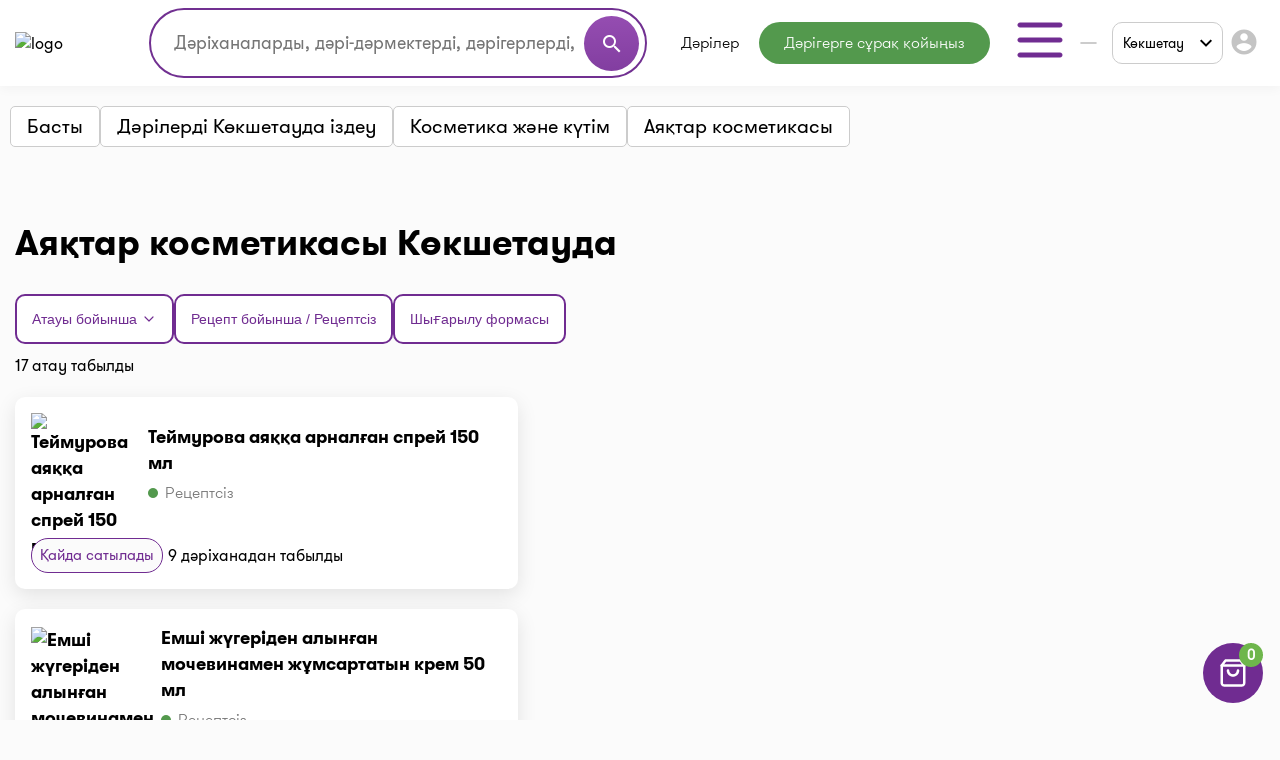

--- FILE ---
content_type: text/html;charset=UTF-8
request_url: https://i-teka.kz/kk/kokshetau/drug-categories/sredstva-po-uhodu-dlya-nog
body_size: 23825
content:
<!DOCTYPE html>
<html lang="kk">

<head>
    <meta charset="UTF-8">
    <meta name="viewport" content="width=device-width, initial-scale=1, user-scalable=no"/>
    <meta name="HandheldFriendly" content="true"/>
    <meta name="MobileOptimized" content="width"/>
    <meta name="apple-mobile-web-app-capable" content="yes"/>
    <meta http-equiv="X-UA-Compatible" content="ie=edge">
    <meta name="description" content="Аяқтар косметикасы⭐️ Көкшетау дәріханаларындағы барлық бағалар ⏭️ Қолдану жөніндегі ресми Нұсқаулық ⚡️Аналогтар. Мекенжайлар, телефондар, жұмыс кестелері. I-teka-дағы ең жақын дәріханада ең төмен бағамен сатып алыңыз"/>
    <meta name="ITEKA_TOKEN" content="660e8152e3a6bcab33a705e5227349f3d6c80d14"/>
    <meta name="facebook-domain-verification" content="l3eeo6nk47wgf9ruqhakl3iq3fctnz"/>
        <link rel="stylesheet" type="text/css" href="/assets/8161ed01/listview/styles.css" />
<link rel="stylesheet" type="text/css" href="/web/css/pager.css" />
<script type="text/javascript" src="/assets/f0818a45/jquery.min.js"></script>
<script type="text/javascript">
/*<![CDATA[*/
    let cartOptions = {'cartAddUrl':'/kk/cart/add','cartDeleteUrl':'/kk/cart/delete','cartRefreshUrl':'/kk/cart/refresh','cartChangeQuantityUrl':'/kk/cart/change-quantity','cartDrugHistoryUrl':'/kk/kokshetau/cart/history','checkoutSelectPharmacyUrl':'/kk/kokshetau/checkout/select-pharmacy','leaveRequestUrl':'/kk/kokshetau/order/create','checkoutSpecifyDeliveryUrl':'/kk/delivery/specify-delivery','checkoutValidateDeliveryUrl':'/kk/delivery/validate-delivery','smsCheckPhoneUrl':'/kk/sms-confirm/check-phone','smsCheckLoadFormUrl':'/kk/sms-confirm/load-form','getSubServicesUrl':'/kk/services/select-service','getSubCategoryUrl':'/kk/services/select-category'};
    let searchOptions = {'openUrl':'/kk/global-search/open','searchUrl':'/kk/global-search/run','categoryUrl':'/kk/organization/globalSearch/category'};
    
    document.addEventListener("DOMContentLoaded", function() {
        var elements = document.getElementsByTagName("INPUT");
        for (var i = 0; i < elements.length; i++) {
            elements[i].oninvalid = function(e) {
                e.target.setCustomValidity("");
                if (!e.target.validity.valid) {
                    e.target.setCustomValidity("Осы өрісті толтырыңыз.");
                }
            };
            elements[i].oninput = function(e) {
                e.target.setCustomValidity("");
            };
        }
    });
    
    // (function(d) {
    //     var s = d.createElement('script');
    //     s.defer = true;
    //     s.src = 'https://multisearch.io/plugin/12059';
    //     if (d.head) d.head.appendChild(s);
    // })(document);
    
    (function(d) {
        var s = d.createElement('script');
        s.defer = true;
        s.src = '/web/js/multisearch/plugin_ru.js';
        if (d.head) d.head.appendChild(s);
    })(document);
    
    document.multisearch_shopid = '';
/*]]>*/
</script>
<title>Аяқтар косметикасы Көкшетау дәріханалардағы баға (17) | i-teka</title>
    <link rel="stylesheet" href="/web/css/style.css?v=10">
    <link rel="stylesheet" href="https://cdnjs.cloudflare.com/ajax/libs/toastr.js/latest/toastr.css">

    <meta property="og:title" content="Аяқтар косметикасы Көкшетау дәріханалардағы баға (17) | i-teka"/>
    <meta property="og:description" content="Аяқтар косметикасы Көкшетау дәріханалардағы баға (17) | i-teka"/>
    <meta property="og:type" content="website"/>
    <meta property="og:site_name" content="Медицинский портал I-teka"/>
    <meta property="og:image" content="https://i-teka.kz/web/img/logo.svg"/>

            <meta property="og:url" content="https://i-teka.kz/kk/kokshetau/drug-categories/sredstva-po-uhodu-dlya-nog"/>
        <link rel="canonical" href="https://i-teka.kz/kk/kokshetau/drug-categories/sredstva-po-uhodu-dlya-nog">
            
            
        <link rel="alternate" href="https://i-teka.kz/kokshetau/drug-categories/sredstva-po-uhodu-dlya-nog"
              hreflang="ru-KZ"/>
        

            
        <link rel="alternate" href="https://i-teka.kz/kk/kokshetau/drug-categories/sredstva-po-uhodu-dlya-nog"
              hreflang="kk-KZ"/>
        

    </head>

<body>
<!-- Yandex.Metrika counter -->
<script type="text/javascript" >
    (function(m,e,t,r,i,k,a){m[i]=m[i]||function(){(m[i].a=m[i].a||[]).push(arguments)};
        m[i].l=1*new Date();
        for (var j = 0; j < document.scripts.length; j++) {if (document.scripts[j].src === r) { return; }}
        k=e.createElement(t),a=e.getElementsByTagName(t)[0],k.async=1,k.src=r,a.parentNode.insertBefore(k,a)})
    (window, document, "script", "https://mc.yandex.ru/metrika/tag.js", "ym");

    ym(27338537, "init", {
        clickmap:true,
        trackLinks:true,
        accurateTrackBounce:true,
        ecommerce:"dataLayer"
    });
</script>
<noscript><div><img src="https://mc.yandex.ru/watch/27338537" style="position:absolute; left:-9999px;" alt="" /></div></noscript>
<!-- /Yandex.Metrika counter -->

<script>
    //send form click true
    function gaSendDataForm(category, action, label) {
        (dataLayer = window.dataLayer || []).push({
            'eCategory': category,
            'eAction': action,
            'eLabel': label,
            'eNI': false,
            'event': 'UAEvent'
        });
    }

    //send form click true
    function gaSendData(category, action, label) {
        (dataLayer = window.dataLayer || []).push({
            'eCategory': category,
            'eAction': action,
            'eLabel': label,
            'eNI': true,
            'event': 'UAEvent'
        });
    }

    //yandex click
    function yClick(id, name, brand, category, variant, msId) {
        (dataLayer = window.dataLayer || []).push({
            'ecommerce': {
                'add': {
                    'products': [
                        {
                            'id': id,
                            'name': name,
                            'brand': brand,
                            'category': category,
                            'variant': variant,
                            'ms_id': msId // for multisearch
                        }
                    ]
                }
            }
        });
    }

    // при отправке формы (запись на прием в МЦ)
    function sendMCFormData(id, msId, name, brand, category, variant) {
        (dataLayer = window.dataLayer || []).push({
            'ecommerce': {
                'purchase': {
                    'products': [
                        {
                            'id': id,
                            'ms_id': msId,
                            'name': name,
                            'brand': brand,
                            'category': category,
                            'variant': variant
                        }
                    ]
                }
            }
        });
    }

    // query statistic in search input on pharmacy page
    function pharmacyQueryStat(id, msId, name, brand, category, variant) {
        (dataLayer = window.dataLayer || []).push({
            'ecommerce': {
                'add': {
                    'products': [
                        {
                            'id': id,
                            'ms_id': msId,
                            'name': name,
                            'brand': brand,
                            'category': category,
                            'variant': variant
                        }
                    ]
                }
            }
        });
    }

    function ecommerceCart(ecommerceType, id, msId, name, price, brand, category, quantity, variant) {
        (dataLayer = window.dataLayer || []).push({
            'ecommerce': {
                'currencyCode': 'KZT',
                [ecommerceType]: {
                    'products': [
                        {
                            'id': id,
                            'ms_id': msId,
                            'name': name,
                            'price': price,
                            'brand': brand,
                            'category': category,
                            'quantity': quantity,
                            'variant': variant
                        }
                    ]
                }
            }
        });
    }

    function ecommerceCartOrderSuccess(ecommerceType, data) {
        (dataLayer = window.dataLayer || []).push({
            'ecommerce': {
                'currencyCode': 'KZT',
                [ecommerceType]: data
            }
        });
    }

</script>
<div class="main-banner">
    <div id="adfox_158452919449146259"></div>
</div>

<div id="top_banner_app" class="top-app-banner">
    <a href="https://onelink.to/guprhe" target="_blank">
        <span class="wrap-banner">
            <svg id="top_banner_app_close_btn" class="close-btn" width="30" height="30" viewBox="0 0 30 30" fill="none"
                 xmlns="http://www.w3.org/2000/svg">
                <rect width="30" height="30" rx="15" fill="#C1C1C1"></rect>
                <path fill-rule="evenodd" clip-rule="evenodd"
                      d="M20.5893 9.41058C20.9147 9.73602 20.9147 10.2637 20.5893 10.5891L10.5893 20.5891C10.2638 20.9145 9.7362 20.9145 9.41076 20.5891C9.08533 20.2637 9.08533 19.736 9.41076 19.4106L19.4108 9.41058C19.7362 9.08514 20.2638 9.08514 20.5893 9.41058Z"
                      fill="white"></path>
                <path fill-rule="evenodd" clip-rule="evenodd"
                      d="M9.41076 9.41058C9.7362 9.08514 10.2638 9.08514 10.5893 9.41058L20.5893 19.4106C20.9147 19.736 20.9147 20.2637 20.5893 20.5891C20.2638 20.9145 19.7362 20.9145 19.4108 20.5891L9.41076 10.5891C9.08533 10.2637 9.08533 9.73602 9.41076 9.41058Z"
                      fill="white"></path>
            </svg>
            <img src="/web/img/banners/banner_app_v2.png" alt="Скачайте мобильное приложение i-teka">
        </span>
    </a>
</div>

<header>
    <div class="header-wrapper">
        <div class="container">
            <div class="header flex-column flex-lg-row">
    <div class="d-flex align-items-center justify-content-between w-full py-2">
        <a class="d-none d-md-flex" href="/kk/">
            <img data-src="/web/img/logo.svg" alt="logo" class="lazyload logo">
        </a>

        <div class="d-flex flex-column flex-md-row w-full justify-content-end align-items-center">
            <div class="order-6 order-md-0 mt-3 mt-md-0 px-md-4 search-container">
                    <div class="search">
    <form method="get">
        <div class="input-wrapper">
            <input type="text" class="ui-autocomplete-input" id="multisearch_custom"
                   placeholder="Дәріханаларды, дәрі-дәрмектерді, дәрігерлерді, емханаларды іздеңіз "
                   title="Дәріханаларды, дәрі-дәрмектерді, дәрігерлерді, емханаларды іздеңіз "
                   autocomplete="off">
            <button class="d-flex" type="button">
                <i class="material-icons">search</i>
            </button>
        </div>
    </form>
</div>            </div>

            <div class="flex align-items-center justify-content-between  justify-content-md-end w-full">
                <a class="d-flex d-md-none" href="/kk/">
                    <img data-src="/web/img/logo.svg" alt="logo" class="lazyload logo">
                </a>

                <menu class="d-none d-lg-flex">
                                            <li class="menu-item drugs">
                            <a class="menu-item "
                                                                href="/kk/kokshetau/medicamentsalphabetically">
                                Дәрілер                            </a>
                        </li>
                                            <li class="menu-item button-online-consultation-question">
                            <a class="menu-item "
                                                                href="https://ok.i-teka.kz/?utm_source=referral&utm_medium=mainsite_consultation&utm_campaign=btn_heder_online_consultation">
                                Дәрігерге сұрақ қойыңыз                            </a>
                        </li>
                    
                    <li class="menu-item burger-dropdown ">
    <a class="menu-item-burger-toggle">
        <svg width="60" height="60" viewBox="0 0 60 60" fill="none"
             xmlns="http://www.w3.org/2000/svg">
            <path fill-rule="evenodd" clip-rule="evenodd"
                  d="M7.5 30C7.5 28.6193 8.61929 27.5 10 27.5H50C51.3807 27.5 52.5 28.6193 52.5 30C52.5 31.3807 51.3807 32.5 50 32.5H10C8.61929 32.5 7.5 31.3807 7.5 30Z"
                  fill="#702C91"/>
            <path fill-rule="evenodd" clip-rule="evenodd"
                  d="M7.5 15C7.5 13.6193 8.61929 12.5 10 12.5H50C51.3807 12.5 52.5 13.6193 52.5 15C52.5 16.3807 51.3807 17.5 50 17.5H10C8.61929 17.5 7.5 16.3807 7.5 15Z"
                  fill="#702C91"/>
            <path fill-rule="evenodd" clip-rule="evenodd"
                  d="M7.5 45C7.5 43.6193 8.61929 42.5 10 42.5H50C51.3807 42.5 52.5 43.6193 52.5 45C52.5 46.3807 51.3807 47.5 50 47.5H10C8.61929 47.5 7.5 46.3807 7.5 45Z"
                  fill="#702C91"/>
        </svg>
    </a>

    <div class="container-dropdown">
        <ul>
                            <li class="menu-item pharmacy">
                    <a class="menu-item "
                                                href="/kk/kokshetau/spisokaptek">
                        Дәріханалар                    </a>
                </li>
                            <li class="menu-item med-centers">
                    <a class="menu-item "
                                                href="/kk/kokshetau/medcentry">
                        Мед. орталықтар                    </a>
                </li>
                            <li class="menu-item doctors">
                    <a class="menu-item "
                                                href="/kk/kokshetau/doctors">
                        Дәрігерлер                    </a>
                </li>
                            <li class="menu-item med-services">
                    <a class="menu-item "
                                                href="/kk/kokshetau/meduslugi">
                        Мед. қызметтер                    </a>
                </li>
            
            <li>
                    <a href="https://ok.i-teka.kz/?utm_source=referral&utm_medium=mainsite_consultation&utm_campaign=btn_burger_online_consultation"
       class="menu-item button-online-consultation">
                    Онлайн кеңес беру            </a>
            </li>
        </ul>
    </div>
</li>                </menu>

                <div class="d-flex align-items-center">
                    <div class="d-none d-lg-flex">
                        <div class="custom-select language-select">
    <select class="select-language" name="language">
                                <option data-url="/ru/kokshetau/drug-categories/sredstva-po-uhodu-dlya-nog"                     value="ru">RU</option>
                                <option data-url="javascript://" selected                    value="kk"><span>KK</span></option>
            </select>
</div>                    </div>

                    <div class="burger-col">
    <a role="button" class="select-city-button-new d-flex align-items-center">
        Көкшетау        <svg class="ml-3" xmlns="http://www.w3.org/2000/svg" width="12" height="8" viewBox="0 0 12 8" fill="none">
            <path d="M10.5938 0.578125L12 1.98438L6 7.98438L0 1.98438L1.40625 0.578125L6 5.17188L10.5938 0.578125Z" fill="black"/>
        </svg>
    </a>

                        <button id="header-burger" onclick="gaSendData('кнопка', 'клик', 'войти в личный кабинет');">
                <i class="material-icons">account_circle</i>
            </button>
            </div>



                    <div class="burger d-lg-none burger-dropdown-mobile">
    <div class="burger-dropdown-mobile-open">
        <svg width="24" height="18" viewBox="0 0 24 18" fill="none"
             xmlns="http://www.w3.org/2000/svg">
            <path fill-rule="evenodd" clip-rule="evenodd"
                  d="M0.75 9C0.75 8.30964 1.30964 7.75 2 7.75H22C22.6904 7.75 23.25 8.30964 23.25 9C23.25 9.69036 22.6904 10.25 22 10.25H2C1.30964 10.25 0.75 9.69036 0.75 9Z"
                  fill="#702C91"/>
            <path fill-rule="evenodd" clip-rule="evenodd"
                  d="M0.75 1.5C0.75 0.809644 1.30964 0.25 2 0.25H22C22.6904 0.25 23.25 0.809644 23.25 1.5C23.25 2.19036 22.6904 2.75 22 2.75H2C1.30964 2.75 0.75 2.19036 0.75 1.5Z"
                  fill="#702C91"/>
            <path fill-rule="evenodd" clip-rule="evenodd"
                  d="M0.75 16.5C0.75 15.8096 1.30964 15.25 2 15.25H22C22.6904 15.25 23.25 15.8096 23.25 16.5C23.25 17.1904 22.6904 17.75 22 17.75H2C1.30964 17.75 0.75 17.1904 0.75 16.5Z"
                  fill="#702C91"/>
        </svg>
    </div>

    <div class="container-dropdown-mobile d-lg-none">
        <button class="burger-dropdown-mobile-close flex justify-content-end w-full">
            <svg width="30" height="30" viewBox="0 0 30 30" fill="none"
                 xmlns="http://www.w3.org/2000/svg">
                <path fill-rule="evenodd" clip-rule="evenodd"
                      d="M23.3839 6.61612C23.872 7.10427 23.872 7.89573 23.3839 8.38388L8.38388 23.3839C7.89573 23.872 7.10427 23.872 6.61612 23.3839C6.12796 22.8957 6.12796 22.1043 6.61612 21.6161L21.6161 6.61612C22.1043 6.12796 22.8957 6.12796 23.3839 6.61612Z"
                      fill="white"/>
                <path fill-rule="evenodd" clip-rule="evenodd"
                      d="M6.61612 6.61612C7.10427 6.12796 7.89573 6.12796 8.38388 6.61612L23.3839 21.6161C23.872 22.1043 23.872 22.8957 23.3839 23.3839C22.8957 23.872 22.1043 23.872 21.6161 23.3839L6.61612 8.38388C6.12796 7.89573 6.12796 7.10427 6.61612 6.61612Z"
                      fill="white"/>
            </svg>
        </button>

        <ul>
                            <li class="menu-item pharmacy">
                    <a class="menu-item "
                                        href="/kk/kokshetau/spisokaptek">
                        <img src="/web/img/header-icons/pharmacies.svg" alt=" Дәріханалар">

                        Дәріханалар
                                            </a>
                </li>
                            <li class="menu-item drugs">
                    <a class="menu-item "
                                        href="/kk/kokshetau/medicamentsalphabetically">
                        <img src="/web/img/header-icons/drugs.svg" alt=" Дәрілер">

                        Дәрілер
                                            </a>
                </li>
                            <li class="menu-item button-online-consultation-question">
                    <a class="menu-item "
                                        href="https://ok.i-teka.kz/?utm_source=referral&utm_medium=mainsite_consultation&utm_campaign=btn_heder_online_consultation">
                        <img src="/web/img/header-icons/pharmacies.svg" alt=" Дәрігерге сұрақ қойыңыз">

                        Дәрігерге сұрақ қойыңыз
                                                    <span class="label">market</span>
                                            </a>
                </li>
                            <li class="menu-item med-centers">
                    <a class="menu-item "
                                        href="/kk/kokshetau/medcentry">
                        <img src="/web/img/header-icons/medcenters.svg" alt=" Мед. орталықтар">

                        Мед. орталықтар
                                            </a>
                </li>
                            <li class="menu-item doctors">
                    <a class="menu-item "
                                        href="/kk/kokshetau/doctors">
                        <img src="/web/img/header-icons/doctors.svg" alt=" Дәрігерлер">

                        Дәрігерлер
                                            </a>
                </li>
                            <li class="menu-item med-services">
                    <a class="menu-item "
                                        href="/kk/kokshetau/meduslugi">
                        <img src="/web/img/header-icons/services.svg" alt=" Мед. қызметтер">

                        Мед. қызметтер
                                            </a>
                </li>
            
            <li>
                    <a href="https://ok.i-teka.kz/?utm_source=referral&utm_medium=mainsite_consultation&utm_campaign=btn_burger_online_consultation"
       class="menu-item">
                    <img src="/web/img/header-icons/consultation.svg" alt=" Онлайн кеңес беру">
            Онлайн кеңес беру            <span class="label">market</span>
            </a>
            </li>
        </ul>

        <div>
            <div class="toggle-radio">
                    <div class="switch">
            <input type="radio" name="langSelect" id="ru" >
            <label for="ru">
                <a href="/ru/kokshetau/drug-categories/sredstva-po-uhodu-dlya-nog">
                    RU                </a>
            </label>
        </div>
                    <div class="switch">
            <input type="radio" name="langSelect" id="kk" checked>
            <label for="kk">
                <a href="javascript://">
                    <span>KK</span>                </a>
            </label>
        </div>
    </div>        </div>
    </div>
</div>
                </div>
            </div>
        </div>
    </div>

    <menu class="mobile-menu d-flex d-lg-none justify-content-center justify-content-md-between mt-4 mb-2 my-lg-0 w-full">
            <li class="menu-item drugs">
            <a class="menu-item mt-2 mt-sm-0 "
                                href="/kk/kokshetau/medicamentsalphabetically">
                Дәрілер            </a>
        </li>
            <li class="menu-item button-online-consultation-question">
            <a class="menu-item mt-2 mt-sm-0 "
                                href="https://ok.i-teka.kz/?utm_source=referral&utm_medium=mainsite_consultation&utm_campaign=btn_heder_online_consultation">
                Дәрігерге сұрақ қойыңыз            </a>
        </li>
    
</menu></div>        </div>
    </div>
</header>


<div class="select-city-modal-new modal">
    <div class="overlay"></div>
    <div class="modal-container">
        <div class="modal-header relative d-flex flex-column">
            <div class="close-modal relative d-block">
                <svg xmlns="http://www.w3.org/2000/svg" fill="#000000" viewBox="0 0 24 24" width="24px" height="24px"><path d="M 4.7070312 3.2929688 L 3.2929688 4.7070312 L 10.585938 12 L 3.2929688 19.292969 L 4.7070312 20.707031 L 12 13.414062 L 19.292969 20.707031 L 20.707031 19.292969 L 13.414062 12 L 20.707031 4.7070312 L 19.292969 3.2929688 L 12 10.585938 L 4.7070312 3.2929688 z"/></svg>
            </div>
            <div class="input-search">
                <input id="search-input" type="text" placeholder="Поиск города">
                <span>
                  <svg width="22" height="22" viewBox="0 0 22 22" fill="none" xmlns="http://www.w3.org/2000/svg">
                    <path fill-rule="evenodd" clip-rule="evenodd" d="M10.0835 3.66667C6.53967 3.66667 3.66683 6.53951 3.66683 10.0833C3.66683 13.6272 6.53967 16.5 10.0835 16.5C13.6273 16.5 16.5002 13.6272 16.5002 10.0833C16.5002 6.53951 13.6273 3.66667 10.0835 3.66667ZM1.8335 10.0833C1.8335 5.52699 5.52715 1.83334 10.0835 1.83334C14.6398 1.83334 18.3335 5.52699 18.3335 10.0833C18.3335 14.6397 14.6398 18.3333 10.0835 18.3333C5.52715 18.3333 1.8335 14.6397 1.8335 10.0833Z" fill="#7D7D7D"/>
                    <path fill-rule="evenodd" clip-rule="evenodd" d="M14.6142 14.6141C14.9722 14.2561 15.5526 14.2561 15.9106 14.6141L19.8981 18.6016C20.256 18.9596 20.256 19.54 19.8981 19.8979C19.5401 20.2559 18.9597 20.2559 18.6017 19.8979L14.6142 15.9104C14.2562 15.5525 14.2562 14.9721 14.6142 14.6141Z" fill="#7D7D7D"/>
                </svg>
                </span>
            </div>
        </div>
        <div class="modal-content">
            <ul class="list-cities js-list">
                                    <li class="item  js-popular">
                        <a href="/kk/almaty/drug-categories/sredstva-po-uhodu-dlya-nog">
                            Алматы                        </a>
                    </li>
                                    <li class="item  js-popular">
                        <a href="/kk/astana/drug-categories/sredstva-po-uhodu-dlya-nog">
                            Астана                        </a>
                    </li>
                                                    <li class="alphabetical-index-item js-letter">
                        А                    </li>
                                            <li class="item  js-simple">
                            <a href="/kk/aktau/drug-categories/sredstva-po-uhodu-dlya-nog">
                                Ақтау                            </a>
                        </li>
                                            <li class="item  js-simple">
                            <a href="/kk/aktobe/drug-categories/sredstva-po-uhodu-dlya-nog">
                                Ақтөбе                            </a>
                        </li>
                                            <li class="item  js-simple">
                            <a href="/kk/almaty-region/drug-categories/sredstva-po-uhodu-dlya-nog">
                                Алматы облысы                            </a>
                        </li>
                                            <li class="item  js-simple">
                            <a href="/kk/almaty/drug-categories/sredstva-po-uhodu-dlya-nog">
                                Алматы                            </a>
                        </li>
                                            <li class="item  js-simple">
                            <a href="/kk/astana/drug-categories/sredstva-po-uhodu-dlya-nog">
                                Астана                            </a>
                        </li>
                                            <li class="item  js-simple">
                            <a href="/kk/atyrau/drug-categories/sredstva-po-uhodu-dlya-nog">
                                Атырау                            </a>
                        </li>
                                                        <li class="alphabetical-index-item js-letter">
                        Б                    </li>
                                            <li class="item  js-simple">
                            <a href="/kk/balhash/drug-categories/sredstva-po-uhodu-dlya-nog">
                                Балхаш                            </a>
                        </li>
                                                        <li class="alphabetical-index-item js-letter">
                        Ж                    </li>
                                            <li class="item  js-simple">
                            <a href="/kk/zhezkazgan/drug-categories/sredstva-po-uhodu-dlya-nog">
                                Жезказган                            </a>
                        </li>
                                            <li class="item  js-simple">
                            <a href="/kk/zhetysay/drug-categories/sredstva-po-uhodu-dlya-nog">
                                Жетысай                            </a>
                        </li>
                                                        <li class="alphabetical-index-item js-letter">
                        К                    </li>
                                            <li class="item active js-simple">
                            <a href="/kk/kokshetau/drug-categories/sredstva-po-uhodu-dlya-nog">
                                Көкшетау                            </a>
                        </li>
                                                        <li class="alphabetical-index-item js-letter">
                        О                    </li>
                                            <li class="item  js-simple">
                            <a href="/kk/uralsk/drug-categories/sredstva-po-uhodu-dlya-nog">
                                Орал                            </a>
                        </li>
                                                        <li class="alphabetical-index-item js-letter">
                        П                    </li>
                                            <li class="item  js-simple">
                            <a href="/kk/pavlodar/drug-categories/sredstva-po-uhodu-dlya-nog">
                                Павлодар                            </a>
                        </li>
                                            <li class="item  js-simple">
                            <a href="/kk/petropavlovsk/drug-categories/sredstva-po-uhodu-dlya-nog">
                                Петропавл                            </a>
                        </li>
                                                        <li class="alphabetical-index-item js-letter">
                        С                    </li>
                                            <li class="item  js-simple">
                            <a href="/kk/satpayev/drug-categories/sredstva-po-uhodu-dlya-nog">
                                Сәтбаев                            </a>
                        </li>
                                            <li class="item  js-simple">
                            <a href="/kk/semey/drug-categories/sredstva-po-uhodu-dlya-nog">
                                Семей                            </a>
                        </li>
                                                        <li class="alphabetical-index-item js-letter">
                        Т                    </li>
                                            <li class="item  js-simple">
                            <a href="/kk/taldykorgan/drug-categories/sredstva-po-uhodu-dlya-nog">
                                Талдықорған                            </a>
                        </li>
                                            <li class="item  js-simple">
                            <a href="/kk/taraz/drug-categories/sredstva-po-uhodu-dlya-nog">
                                Тараз                            </a>
                        </li>
                                            <li class="item  js-simple">
                            <a href="/kk/temirtau/drug-categories/sredstva-po-uhodu-dlya-nog">
                                Теміртау                            </a>
                        </li>
                                            <li class="item  js-simple">
                            <a href="/kk/turkestan/drug-categories/sredstva-po-uhodu-dlya-nog">
                                Түркістан                            </a>
                        </li>
                                                        <li class="alphabetical-index-item js-letter">
                        Ш                    </li>
                                            <li class="item  js-simple">
                            <a href="/kk/shymkent/drug-categories/sredstva-po-uhodu-dlya-nog">
                                Шымкент                            </a>
                        </li>
                                                        <li class="alphabetical-index-item js-letter">
                        Э                    </li>
                                            <li class="item  js-simple">
                            <a href="/kk/ekibastuz/drug-categories/sredstva-po-uhodu-dlya-nog">
                                Экибастуз                            </a>
                        </li>
                                                        <li class="alphabetical-index-item js-letter">
                        Қ                    </li>
                                            <li class="item  js-simple">
                            <a href="/kk/karaganda/drug-categories/sredstva-po-uhodu-dlya-nog">
                                Қарағанды                            </a>
                        </li>
                                            <li class="item  js-simple">
                            <a href="/kk/kostanay/drug-categories/sredstva-po-uhodu-dlya-nog">
                                Қостанай                            </a>
                        </li>
                                            <li class="item  js-simple">
                            <a href="/kk/kyzylorda/drug-categories/sredstva-po-uhodu-dlya-nog">
                                Қызылорда                            </a>
                        </li>
                                                        <li class="alphabetical-index-item js-letter">
                        Ө                    </li>
                                            <li class="item  js-simple">
                            <a href="/kk/ustkamenogorsk/drug-categories/sredstva-po-uhodu-dlya-nog">
                                Өскемен                            </a>
                        </li>
                                                </ul>
        </div>

    </div>
</div>

<div class="modal send-mail-modal js-send-mail-modal">
    <div class="overlay"></div>
    <div class="content">
        <div class="close-modal">
            <i class="material-icons">clear</i>
        </div>
        <div class="modal-header">
            Бізге электрондық пошта арқылы жіберіңіз        </div>
        <div class="modal-body contact-form">
            <link rel="stylesheet" type="text/css" href="/assets/8161ed01/listview/styles.css" />
<link rel="stylesheet" type="text/css" href="/web/css/pager.css" />
<script type="text/javascript" src="/assets/f0818a45/jquery.min.js"></script>


<form class="vertical-form form-horizontal" id="contact-form-modal" action="/kk/contact" method="post">
<div style="display:none"><input type="hidden" value="660e8152e3a6bcab33a705e5227349f3d6c80d14" name="ITEKA_TOKEN" /></div><div class="control-group"><label class="control-label required" for="ContactSiteForm_fio">Сіздің атыңыз <span class="required">*</span></label><div class="controls"><input required="required" name="ContactSiteForm[fio]" id="ContactSiteForm_fio" type="text" maxlength="100" /></div></div><div class="control-group"><label class="control-label required" for="ContactSiteForm_email">Сіздің e-mail <span class="required">*</span></label><div class="controls"><input required="required" name="ContactSiteForm[email]" id="ContactSiteForm_email" type="text" maxlength="100" /></div></div><div class="control-group"><label class="control-label required" for="ContactSiteForm_theme">Сұрақ тақырыбы <span class="required">*</span></label><div class="controls"><select required="required" name="ContactSiteForm[theme]" id="ContactSiteForm_theme">
<option value=""></option>
<option value="1">Дәріханаға қосылыңыз</option>
<option value="2">Медициналық орталыққа немесе дәрігерге жазылыңыз</option>
<option value="3">Дәрілік заттарды іздеңіз</option>
<option value="4">Жеткізу туралы сұрақ</option>
<option value="5">Тағы бір сұрақ</option>
</select></div></div><div class="control-group"><label class="control-label required" for="ContactSiteForm_question">Сұрақ қою <span class="required">*</span></label><div class="controls"><textarea rows="3" name="ContactSiteForm[question]" id="ContactSiteForm_question"></textarea></div></div><img id="yw2" src="/kk/site/captcha?v=697d5c96a8eac" alt="" /><div class="control-group"><label class="control-label" for="ContactSiteForm_verifyCode">Кодты растаңыз</label><div class="controls"><input placeholder="Кодты растаңыз*" required="required" name="ContactSiteForm[verifyCode]" id="ContactSiteForm_verifyCode" type="text" /></div></div>    <button type="submit" class="js-send-button contact-form-submit-button">Жіберу</button>
    <div class="mt-4">* - толтыру үшін міндетті жолдар</div>
</form><script type="text/javascript">
/*<![CDATA[*/

jQuery(document).on('click', '#yw2', function(){
	jQuery.ajax({
		url: "\/kk\/site\/captcha?refresh=1",
		dataType: 'json',
		cache: false,
		success: function(data) {
			jQuery('#yw2').attr('src', data['url']);
			jQuery('body').data('/site/captcha.hash', [data['hash1'], data['hash2']]);
		}
	});
	return false;
});

/*]]>*/
</script>
        </div>
    </div>
</div>
<div class="all-modals">

    <div class="modal phones-modal phone-list-modal sgb">
    <div class="overlay"></div>
    <div class="content">
        <div>
            <div class="title">
                <div class="name">
                </div>
                <div class="address">
                </div>
                <div class="pharmacy-description">
                </div>
                <div class="close-modal">
                    <i class="material-icons">clear</i>
                </div>
            </div>

            <div class="list">
            </div>
            <div class="modal-partner-banner">
                <a href="https://share.flocktory.com/exchange/login?ssid=5368&bid=9030" class="banner-desktop" target="_blank">
                    <img src="/web/img/banners/330_60_mob_04.png" alt="Партнеры i-teka.kz">
                </a>
                <a href="https://share.flocktory.com/exchange/login?ssid=5368&bid=10362" class="banner-mobile" target="_blank">
                    <img src="/web/img/banners/330_60_mob_04.png" alt="Партнеры i-teka.kz">
                </a>
            </div>
        </div>

        <button class="close-modal">Жабу</button>
    </div>
</div>
<div class="modal more-info-modal ">
    <div class="overlay"></div>
    <div class="content">
        <div>
            <div class="title">
                <div class="name">Айболит</div>
                <div class="address">Нур-Султан, ул. Биржан Сала, 1/1</div>
                <div class="pharmacy-description"></div>
                <div class="close-modal">
                    <i class="material-icons">clear</i>
                </div>
            </div>
            <div class="list">
                <a href="#" class="item show-on-card">
                <span class="icon">
                   <svg width="24" height="24" viewBox="0 0 24 24" fill="none" xmlns="http://www.w3.org/2000/svg">
                    <path fill-rule="evenodd" clip-rule="evenodd"
                          d="M21.5257 2.14935C21.8205 2.33156 22 2.65342 22 3V18C22 18.3788 21.786 18.725 21.4472 18.8944L15.4472 21.8944C15.1657 22.0352 14.8343 22.0352 14.5528 21.8944L9 19.118L3.44721 21.8944C3.13723 22.0494 2.76909 22.0329 2.47427 21.8507C2.17945 21.6684 2 21.3466 2 21V6C2 5.62123 2.214 5.27497 2.55279 5.10557L8.55279 2.10557C8.83431 1.96481 9.16569 1.96481 9.44721 2.10557L15 4.88197L20.5528 2.10557C20.8628 1.95058 21.2309 1.96714 21.5257 2.14935ZM4 6.61804V19.382L8.55279 17.1056C8.83431 16.9648 9.16569 16.9648 9.44721 17.1056L15 19.882L20 17.382V4.61804L15.4472 6.89443C15.1657 7.03519 14.8343 7.03519 14.5528 6.89443L9 4.11804L4 6.61804Z"
                          fill="#702C91"/>
                    <path fill-rule="evenodd" clip-rule="evenodd"
                          d="M9 2C9.55228 2 10 2.44772 10 3V18C10 18.5523 9.55228 19 9 19C8.44772 19 8 18.5523 8 18V3C8 2.44772 8.44772 2 9 2Z"
                          fill="#702C91"/>
                    <path fill-rule="evenodd" clip-rule="evenodd"
                          d="M15 5C15.5523 5 16 5.44772 16 6V21C16 21.5523 15.5523 22 15 22C14.4477 22 14 21.5523 14 21V6C14 5.44772 14.4477 5 15 5Z"
                          fill="#702C91"/>
                    </svg>

                </span>
                    <span class="text">
                        Картада көрсету                </span>
                </a>
                <a href="#" class="item make-route">
                <span class="icon">
                  <svg width="24" height="24" viewBox="0 0 24 24" fill="none" xmlns="http://www.w3.org/2000/svg">
                    <path fill-rule="evenodd" clip-rule="evenodd"
                          d="M22.7071 1.29292C23.006 1.59175 23.0847 2.04618 22.9038 2.42811L13.9038 21.4281C13.7229 21.8098 13.3218 22.0368 12.9015 21.9952C12.4812 21.9535 12.1323 21.6523 12.0299 21.2426L10.1754 13.8246L2.75749 11.9702C2.34773 11.8677 2.04651 11.5189 2.00489 11.0986C1.96327 10.6782 2.19022 10.2771 2.57194 10.0963L21.5719 1.09629C21.9539 0.915375 22.4083 0.994089 22.7071 1.29292ZM5.95337 10.7076L11.2426 12.0299C11.6008 12.1195 11.8806 12.3992 11.9702 12.7575L13.2925 18.0467L19.8976 4.10241L5.95337 10.7076Z"
                          fill="#702C91"/>
                    </svg>
                </span>
                    <span class="text">
                        Маршрут құру                </span>
                </a>
                <a href="#" class="item ya-taxi">
                <span class="icon">
                <svg width="24" height="24" viewBox="0 0 24 24" fill="none" xmlns="http://www.w3.org/2000/svg">
                    <g clip-path="url(#clip0_137_1112)">
                    <path
                        d="M0 4C0 1.79086 1.79086 0 4 0H20C22.2091 0 24 1.79086 24 4V20C24 22.2091 22.2091 24 20 24H4C1.79086 24 0 22.2091 0 20V4Z"
                        fill="#FFDD33"/>
                    <path d="M0 12H12V24H4C1.79086 24 0 22.2091 0 20V12Z" fill="#F2F1ED"/>
                    <path d="M12 12H24V20C24 22.2091 22.2091 24 20 24H12V12Z" fill="black"/>
                    </g>
                    <defs>
                    <clipPath id="clip0_137_1112">
                    <rect width="24" height="24" fill="white"/>
                    </clipPath>
                    </defs>
                </svg>
                </span>
                    <span class="text">
                  Яндекс Такси шақыру                </span>
                </a>
                <a href="#" class="item share">
                <span class="icon">
               <svg width="24" height="24" viewBox="0 0 24 24" fill="none" xmlns="http://www.w3.org/2000/svg">
                <path fill-rule="evenodd" clip-rule="evenodd"
                      d="M4 11C4.55228 11 5 11.4477 5 12V20C5 20.2652 5.10536 20.5196 5.29289 20.7071C5.48043 20.8946 5.73478 21 6 21H18C18.2652 21 18.5196 20.8946 18.7071 20.7071C18.8946 20.5196 19 20.2652 19 20V12C19 11.4477 19.4477 11 20 11C20.5523 11 21 11.4477 21 12V20C21 20.7957 20.6839 21.5587 20.1213 22.1213C19.5587 22.6839 18.7957 23 18 23H6C5.20435 23 4.44129 22.6839 3.87868 22.1213C3.31607 21.5587 3 20.7956 3 20V12C3 11.4477 3.44772 11 4 11Z"
                      fill="#702C91"/>
                <path fill-rule="evenodd" clip-rule="evenodd"
                      d="M11.2929 1.29289C11.6834 0.902369 12.3166 0.902369 12.7071 1.29289L16.7071 5.29289C17.0976 5.68342 17.0976 6.31658 16.7071 6.70711C16.3166 7.09763 15.6834 7.09763 15.2929 6.70711L12 3.41421L8.70711 6.70711C8.31658 7.09763 7.68342 7.09763 7.29289 6.70711C6.90237 6.31658 6.90237 5.68342 7.29289 5.29289L11.2929 1.29289Z"
                      fill="#702C91"/>
                <path fill-rule="evenodd" clip-rule="evenodd"
                      d="M12 1C12.5523 1 13 1.44772 13 2V15C13 15.5523 12.5523 16 12 16C11.4477 16 11 15.5523 11 15V2C11 1.44772 11.4477 1 12 1Z"
                      fill="#702C91"/>
                </svg>

                </span>
                    <span class="text">
                        Бөлісу                </span>
                </a>
            </div>
        </div>
       <div>
           <div class="py-3">
               <button class="button-error report-btn">
                   <svg width="25" height="24" viewBox="0 0 25 24" fill="none" xmlns="http://www.w3.org/2000/svg">
                       <path fill-rule="evenodd" clip-rule="evenodd"
                             d="M2.37868 3.87868C2.94129 3.31607 3.70435 3 4.5 3H20.5C21.2957 3 22.0587 3.31607 22.6213 3.87868C23.1839 4.44129 23.5 5.20435 23.5 6V10.5C23.5 11.0523 23.0523 11.5 22.5 11.5C21.9477 11.5 21.5 11.0523 21.5 10.5V6C21.5 5.73478 21.3946 5.48043 21.2071 5.29289C21.0196 5.10536 20.7652 5 20.5 5H4.5C4.23478 5 3.98043 5.10536 3.79289 5.29289C3.60536 5.48043 3.5 5.73478 3.5 6V18C3.5 18.5477 3.95228 19 4.5 19H17C17.5523 19 18 19.4477 18 20C18 20.5523 17.5523 21 17 21H4.5C2.84772 21 1.5 19.6523 1.5 18V6C1.5 5.20435 1.81607 4.44129 2.37868 3.87868Z"
                             fill="#757575"/>
                       <path fill-rule="evenodd" clip-rule="evenodd"
                             d="M1.65612 6.4638C1.95232 5.99767 2.57032 5.85991 3.03645 6.15612L12.0033 11.8541C12.1524 11.9469 12.3245 11.9961 12.5001 11.9961C12.6758 11.9961 12.8479 11.9469 12.997 11.8541C12.9977 11.8536 12.9985 11.8532 12.9992 11.8527L21.9638 6.15612C22.4299 5.85991 23.0479 5.99767 23.3441 6.4638C23.6403 6.92993 23.5026 7.54793 23.0365 7.84414L14.0611 13.5476C13.5932 13.8407 13.0522 13.9961 12.5001 13.9961C11.948 13.9961 11.4071 13.8407 10.9392 13.5475L10.9338 13.5442L1.9638 7.84414C1.49767 7.54793 1.35991 6.92993 1.65612 6.4638Z"
                             fill="#757575"/>
                       <path fill-rule="evenodd" clip-rule="evenodd"
                             d="M20.5 13C21.0523 13 21.5 13.4477 21.5 14V18C21.5 18.5523 21.0523 19 20.5 19C19.9477 19 19.5 18.5523 19.5 18V14C19.5 13.4477 19.9477 13 20.5 13Z"
                             fill="#757575"/>
                       <path fill-rule="evenodd" clip-rule="evenodd"
                             d="M20.5 21C21.0523 21 21.5 21.4477 21.5 22V22.01C21.5 22.5623 21.0523 23.01 20.5 23.01C19.9477 23.01 19.5 22.5623 19.5 22.01V22C19.5 21.4477 19.9477 21 20.5 21Z"
                             fill="#757575"/>
                   </svg>
                   <span>
                       Қате туралы хабарлау                </span>
               </button>
           </div>
           <button class="close-modal">Жабу</button>
       </div>
    </div>
</div>

</div>

<div class="breadcrumbs"><ul  itemscope itemtype="https://schema.org/BreadcrumbList"><li  itemprop="itemListElement" itemscope itemtype="https://schema.org/ListItem" ><a  itemprop="item" href="/"><span itemprop="name">Басты</span></a><meta  itemprop="position" content="1" /></li><li  itemprop="itemListElement" itemscope itemtype="https://schema.org/ListItem" ><a  itemscope itemtype="https://schema.org/WebPage" itemprop="item" itemId="/kk/kokshetau/medicamentsalphabetically" href="/kk/kokshetau/medicamentsalphabetically"><span itemprop="name">Дәрілерді Көкшетауда іздеу</span></a><meta  itemprop="position" content="2" /></li><li  itemprop="itemListElement" itemscope itemtype="https://schema.org/ListItem" ><a  itemscope itemtype="https://schema.org/WebPage" itemprop="item" itemId="/kk/kokshetau/drug-categories/kosmetika-i-uhod" href="/kk/kokshetau/drug-categories/kosmetika-i-uhod"><span itemprop="name">Косметика және күтім</span></a><meta  itemprop="position" content="3" /></li><li  itemprop="itemListElement" itemscope itemtype="https://schema.org/ListItem" ><a  itemprop="item" href="/kk/kokshetau/drug-categories/sredstva-po-uhodu-dlya-nog"><span itemprop="name">Аяқтар косметикасы</span></a><meta  itemprop="position" content="4" /></li></ul></div>
<script defer src="/web/dist/main.js?v=5"></script>
<link rel="stylesheet" type="text/css" href="/assets/8161ed01/listview/styles.css" />
<link rel="stylesheet" type="text/css" href="/web/css/pager.css" />
<script type="text/javascript" src="/assets/f0818a45/jquery.min.js"></script>
<script type="text/javascript">
/*<![CDATA[*/

jQuery(document).on('click', '#yw2', function(){
	jQuery.ajax({
		url: "\/kk\/site\/captcha?refresh=1",
		dataType: 'json',
		cache: false,
		success: function(data) {
			jQuery('#yw2').attr('src', data['url']);
			jQuery('body').data('/site/captcha.hash', [data['hash1'], data['hash2']]);
		}
	});
	return false;
});

/*]]>*/
</script>


<div class="drugs-search-page">
    <div class="container">
        <div class="tabs">
            <div class="row">
                <div class="col-12">
                    <div class="container-list-category">
                        <div class="title">
                                                            <h1 class="searchh1">Аяқтар косметикасы Көкшетауда</h1>
                                                    </div>

                                            </div>
                </div>
            </div>


            <div class="row">
                <div class="col-12">

                    <div class="pharmacy-page-sort-filter">
    
    <button class="name-sort">
        Атауы бойынша    </button>

    <button class="recipe-filter">
        Рецепт бойынша / Рецептсіз    </button>

    <button class="release-form-filter">
        Шығарылу формасы    </button>
</div>

                    
                        <div class="found-text">
                            17 атау табылды                        </div>

                        
                                    </div>
            </div>

            <div class="cashback-only-mobile">
                <script type="text/javascript" src="/assets/f0818a45/jquery.min.js"></script>

<div class="bg-white main-page-cashback gtm_question_for_doctors_banner">
    <div class="container px-0 cashback-banner-wrapper">
                <a href="tel:+77076065024"
           class="ok-only-ask">
            <img class="lazyload" data-src="/web/img/banners/banner_gold1.png"
                 alt="RB Clinic"
            >
        </a>
    </div>
</div>
            </div>

            <div class="row">
                <div class="col-12 col-lg-5">
                    <div id="yw0" class="list-view">
<div class="items">

<div class="list-item" data-drug-id="13935">
    <div class="title-row">
        <img data-src="https://assets.i-teka.kz/web/img/default_drugs.png" alt="Теймурова аяққа арналған спрей 150 мл" class="lazyload drug-avatar">
        <div class="list-item-contact">
            <div>
                <a href="/kk/kokshetau/medicaments/teymurova-sprey-dlya-nog-150-ml">
                    Теймурова аяққа арналған спрей 150 мл                </a>
                <div class="address">
                                    </div>
                <div class="status-distance-block">
                    <div class="status">
    <div class="dot"></div>
    Рецептсіз</div>
                </div>
            </div>
        </div>
    </div>

    <div class="btns-row">
        <div class="container-contact-button">
            <div class="item">
                <a href="/kk/kokshetau/medicaments/teymurova-sprey-dlya-nog-150-ml" class="where">Қайда сатылады</a>
            </div>
                <div class="item">
                    9 дәріханадан табылды                </div>
        </div>
    </div>
</div>





<div class="list-item" data-drug-id="1974">
    <div class="title-row">
        <img data-src="https://assets.i-teka.kz/uploads/glossary/1974.jpg" alt="Емші  жүгеріден алынған мочевинамен жұмсартатын  крем 50 мл" class="lazyload drug-avatar">
        <div class="list-item-contact">
            <div>
                <a href="/kk/kokshetau/medicaments/lekarj-s-mochevinoy-ot-natoptyshey-razmyagchayuschiy-krem-50-ml">
                    Емші  жүгеріден алынған мочевинамен жұмсартатын  крем 50 мл                </a>
                <div class="address">
                                    </div>
                <div class="status-distance-block">
                    <div class="status">
    <div class="dot"></div>
    Рецептсіз</div>
                </div>
            </div>
        </div>
    </div>

    <div class="btns-row">
        <div class="container-contact-button">
            <div class="item">
                <a href="/kk/kokshetau/medicaments/lekarj-s-mochevinoy-ot-natoptyshey-razmyagchayuschiy-krem-50-ml" class="where">Қайда сатылады</a>
            </div>
                <div class="item">
                    7 дәріханадан табылды                </div>
        </div>
    </div>
</div>





<div class="list-item" data-drug-id="5075">
    <div class="title-row">
        <img data-src="https://assets.i-teka.kz/uploads/glossary/5075.JPG" alt="Заживин сериясы 911 жарылып кетуден қорғау  гель 100 гр" class="lazyload drug-avatar">
        <div class="list-item-contact">
            <div>
                <a href="/kk/kokshetau/medicaments/zazhivin-seriya-911-ot-treschin-gelj-100-gr">
                    Заживин сериясы 911 жарылып кетуден қорғау  гель 100 гр                </a>
                <div class="address">
                                    </div>
                <div class="status-distance-block">
                    <div class="status">
    <div class="dot"></div>
    Рецепт бойынша</div>
                </div>
            </div>
        </div>
    </div>

    <div class="btns-row">
        <div class="container-contact-button">
            <div class="item">
                <a href="/kk/kokshetau/medicaments/zazhivin-seriya-911-ot-treschin-gelj-100-gr" class="where">Қайда сатылады</a>
            </div>
                <div class="item">
                    7 дәріханадан табылды                </div>
        </div>
    </div>
</div>





<div class="list-item" data-drug-id="3143">
    <div class="title-row">
        <img data-src="https://assets.i-teka.kz/uploads/glossary/3143.jpg" alt="Пяткашпор крем-гель 15 мл" class="lazyload drug-avatar">
        <div class="list-item-contact">
            <div>
                <a href="/kk/kokshetau/medicaments/pyatkashpor-krem-gelj-15-ml">
                    Пяткашпор крем-гель 15 мл                </a>
                <div class="address">
                                    </div>
                <div class="status-distance-block">
                    <div class="status">
    <div class="dot"></div>
    Рецептсіз</div>
                </div>
            </div>
        </div>
    </div>

    <div class="btns-row">
        <div class="container-contact-button">
            <div class="item">
                <a href="/kk/kokshetau/medicaments/pyatkashpor-krem-gelj-15-ml" class="where">Қайда сатылады</a>
            </div>
                <div class="item">
                    6 дәріханадан табылды                </div>
        </div>
    </div>
</div>





<div class="list-item" data-drug-id="18382">
    <div class="title-row">
        <img data-src="https://assets.i-teka.kz/uploads/glossary/18382.jpg" alt="Дейін және кейін  өкшенің жарылуына қарсы крем  150 мл" class="lazyload drug-avatar">
        <div class="list-item-contact">
            <div>
                <a href="/kk/kokshetau/medicaments/do-i-posle-krem-dlya-nog-ot-treschin-150-ml">
                    Дейін және кейін  өкшенің жарылуына қарсы крем  150 мл                </a>
                <div class="address">
                                    </div>
                <div class="status-distance-block">
                    <div class="status">
    <div class="dot"></div>
    Рецептсіз</div>
                </div>
            </div>
        </div>
    </div>

    <div class="btns-row">
        <div class="container-contact-button">
            <div class="item">
                <a href="/kk/kokshetau/medicaments/do-i-posle-krem-dlya-nog-ot-treschin-150-ml" class="where">Қайда сатылады</a>
            </div>
                <div class="item">
                    6 дәріханадан табылды                </div>
        </div>
    </div>
</div>





<div class="list-item" data-drug-id="25067">
    <div class="title-row">
        <img data-src="https://assets.i-teka.kz/uploads/glossary/25067.jpg" alt="ДиаДерм аяқты жұмсартуға арналған крем 75 мл" class="lazyload drug-avatar">
        <div class="list-item-contact">
            <div>
                <a href="/kk/kokshetau/medicaments/diaderm-dlya-nog-smyagchayuschiy-krem-75-ml">
                    ДиаДерм аяқты жұмсартуға арналған крем 75 мл                </a>
                <div class="address">
                                    </div>
                <div class="status-distance-block">
                    <div class="status">
    <div class="dot"></div>
    Рецептсіз</div>
                </div>
            </div>
        </div>
    </div>

    <div class="btns-row">
        <div class="container-contact-button">
            <div class="item">
                <a href="/kk/kokshetau/medicaments/diaderm-dlya-nog-smyagchayuschiy-krem-75-ml" class="where">Қайда сатылады</a>
            </div>
                <div class="item">
                    6 дәріханадан табылды                </div>
        </div>
    </div>
</div>





<div class="list-item" data-drug-id="41194">
    <div class="title-row">
        <img data-src="https://assets.i-teka.kz/web/img/default_drugs.png" alt="Аяқ Бальзамы Тройной эффект 150 мл" class="lazyload drug-avatar">
        <div class="list-item-contact">
            <div>
                <a href="/kk/kokshetau/medicaments/baljzam-dlya-nog-troynoy-effekt-150-ml">
                    Аяқ Бальзамы Тройной эффект 150 мл                </a>
                <div class="address">
                                    </div>
                <div class="status-distance-block">
                    <div class="status">
    <div class="dot"></div>
    Рецептсіз</div>
                </div>
            </div>
        </div>
    </div>

    <div class="btns-row">
        <div class="container-contact-button">
            <div class="item">
                <a href="/kk/kokshetau/medicaments/baljzam-dlya-nog-troynoy-effekt-150-ml" class="where">Қайда сатылады</a>
            </div>
                <div class="item">
                    6 дәріханадан табылды                </div>
        </div>
    </div>
</div>





<div class="list-item" data-drug-id="113195">
    <div class="title-row">
        <img data-src="https://assets.i-teka.kz/web/img/default_drugs.png" alt="CeraVe Крем для сухой и потрескавшейся кожи ног 88 мл" class="lazyload drug-avatar">
        <div class="list-item-contact">
            <div>
                <a href="/kk/kokshetau/medicaments/cerave-krem-dlya-suhoy-i-potreskavsheysya-kozhi-nog-88-ml">
                    CeraVe Крем для сухой и потрескавшейся кожи ног 88 мл                </a>
                <div class="address">
                                    </div>
                <div class="status-distance-block">
                    <div class="status">
    <div class="dot"></div>
    Рецептсіз</div>
                </div>
            </div>
        </div>
    </div>

    <div class="btns-row">
        <div class="container-contact-button">
            <div class="item">
                <a href="/kk/kokshetau/medicaments/cerave-krem-dlya-suhoy-i-potreskavsheysya-kozhi-nog-88-ml" class="where">Қайда сатылады</a>
            </div>
                <div class="item">
                    6 дәріханадан табылды                </div>
        </div>
    </div>
</div>





<div class="list-item" data-drug-id="13499">
    <div class="title-row">
        <img data-src="https://assets.i-teka.kz/uploads/glossary/13499.jpg" alt="Намозоль 911 топтама  крем 100 гр" class="lazyload drug-avatar">
        <div class="list-item-contact">
            <div>
                <a href="/kk/kokshetau/medicaments/namozolj-seriya-911-krem-100-gr">
                    Намозоль 911 топтама  крем 100 гр                </a>
                <div class="address">
                                    </div>
                <div class="status-distance-block">
                    <div class="status">
    <div class="dot"></div>
    Рецептсіз</div>
                </div>
            </div>
        </div>
    </div>

    <div class="btns-row">
        <div class="container-contact-button">
            <div class="item">
                <a href="/kk/kokshetau/medicaments/namozolj-seriya-911-krem-100-gr" class="where">Қайда сатылады</a>
            </div>
                <div class="item">
                    5 дәріханадан табылды                </div>
        </div>
    </div>
</div>





<div class="list-item" data-drug-id="19743">
    <div class="title-row">
        <img data-src="https://assets.i-teka.kz/web/img/default_drugs.png" alt="Scholl (Шолл) электрлі ауыспалы ролик" class="lazyload drug-avatar">
        <div class="list-item-contact">
            <div>
                <a href="/kk/kokshetau/medicaments/scholl-sholl-rolik-smennyy-dlya-elektropilki">
                    Scholl (Шолл) электрлі ауыспалы ролик                </a>
                <div class="address">
                                    </div>
                <div class="status-distance-block">
                    <div class="status">
    <div class="dot"></div>
    Рецептсіз</div>
                </div>
            </div>
        </div>
    </div>

    <div class="btns-row">
        <div class="container-contact-button">
            <div class="item">
                <a href="/kk/kokshetau/medicaments/scholl-sholl-rolik-smennyy-dlya-elektropilki" class="where">Қайда сатылады</a>
            </div>
                <div class="item">
                    4 дәріханадан табылды                </div>
        </div>
    </div>
</div>





<div class="list-item" data-drug-id="26158">
    <div class="title-row">
        <img data-src="https://assets.i-teka.kz/uploads/glossary/26158.jpg" alt="Дейін және кейін  өкшенің жарылуына қарсы крем  50 мл" class="lazyload drug-avatar">
        <div class="list-item-contact">
            <div>
                <a href="/kk/kokshetau/medicaments/do-i-posle-krem-dlya-nog-ot-treschin-50-ml">
                    Дейін және кейін  өкшенің жарылуына қарсы крем  50 мл                </a>
                <div class="address">
                                    </div>
                <div class="status-distance-block">
                    <div class="status">
    <div class="dot"></div>
    Рецептсіз</div>
                </div>
            </div>
        </div>
    </div>

    <div class="btns-row">
        <div class="container-contact-button">
            <div class="item">
                <a href="/kk/kokshetau/medicaments/do-i-posle-krem-dlya-nog-ot-treschin-50-ml" class="where">Қайда сатылады</a>
            </div>
                <div class="item">
                    4 дәріханадан табылды                </div>
        </div>
    </div>
</div>





<div class="list-item" data-drug-id="18220">
    <div class="title-row">
        <img data-src="https://assets.i-teka.kz/web/img/default_drugs.png" alt="Некусайка тырнаққа арналған лак" class="lazyload drug-avatar">
        <div class="list-item-contact">
            <div>
                <a href="/kk/kokshetau/medicaments/nekusayka-lak-dlya-nogtey">
                    Некусайка тырнаққа арналған лак                </a>
                <div class="address">
                                    </div>
                <div class="status-distance-block">
                    <div class="status">
    <div class="dot"></div>
    Рецептсіз</div>
                </div>
            </div>
        </div>
    </div>

    <div class="btns-row">
        <div class="container-contact-button">
            <div class="item">
                <a href="/kk/kokshetau/medicaments/nekusayka-lak-dlya-nogtey" class="where">Қайда сатылады</a>
            </div>
                <div class="item">
                    2 дәріханадан табылды                </div>
        </div>
    </div>
</div>





<div class="list-item" data-drug-id="4833">
    <div class="title-row">
        <img data-src="https://assets.i-teka.kz/uploads/glossary/4833.jpg" alt="Юкан Женьшень және Линчжи табанға арналған жапсырма  № 2" class="lazyload drug-avatar">
        <div class="list-item-contact">
            <div>
                <a href="/kk/kokshetau/medicaments/plastyrj-yukan-zhenjshenj-i-linchzhi-dlya-stop-2">
                    Юкан Женьшень және Линчжи табанға арналған жапсырма  № 2                </a>
                <div class="address">
                                    </div>
                <div class="status-distance-block">
                    <div class="status">
    <div class="dot"></div>
    Рецептсіз</div>
                </div>
            </div>
        </div>
    </div>

    <div class="btns-row">
        <div class="container-contact-button">
            <div class="item">
                <a href="/kk/kokshetau/medicaments/plastyrj-yukan-zhenjshenj-i-linchzhi-dlya-stop-2" class="where">Қайда сатылады</a>
            </div>
                <div class="item">
                    1 дәріханадан табылды                </div>
        </div>
    </div>
</div>





<div class="list-item" data-drug-id="17389">
    <div class="title-row">
        <img data-src="https://assets.i-teka.kz/uploads/glossary/17389.jpg" alt="Алгель тершеңдікке қарсы дезодарант  аяққа арналған гель 75 мл" class="lazyload drug-avatar">
        <div class="list-item-contact">
            <div>
                <a href="/kk/kokshetau/medicaments/algelj-antiperspirant-gelj-dlya-nog-75-ml">
                    Алгель тершеңдікке қарсы дезодарант  аяққа арналған гель 75 мл                </a>
                <div class="address">
                                    </div>
                <div class="status-distance-block">
                    <div class="status">
    <div class="dot"></div>
    Рецептсіз</div>
                </div>
            </div>
        </div>
    </div>

    <div class="btns-row">
        <div class="container-contact-button">
            <div class="item">
                <a href="/kk/kokshetau/medicaments/algelj-antiperspirant-gelj-dlya-nog-75-ml" class="where">Қайда сатылады</a>
            </div>
                <div class="item">
                    1 дәріханадан табылды                </div>
        </div>
    </div>
</div>





<div class="list-item" data-drug-id="30273">
    <div class="title-row">
        <img data-src="https://assets.i-teka.kz/web/img/default_drugs.png" alt="Топикрем UR-10 мүйізгек арналған крем 75 мл" class="lazyload drug-avatar">
        <div class="list-item-contact">
            <div>
                <a href="/kk/kokshetau/medicaments/topikrem-ur-10-krem-dlya-nog-ot-mozoley-i-natoptyshey-75-ml">
                    Топикрем UR-10 мүйізгек арналған крем 75 мл                </a>
                <div class="address">
                                    </div>
                <div class="status-distance-block">
                    <div class="status">
    <div class="dot"></div>
    Рецептсіз</div>
                </div>
            </div>
        </div>
    </div>

    <div class="btns-row">
        <div class="container-contact-button">
            <div class="item">
                <a href="/kk/kokshetau/medicaments/topikrem-ur-10-krem-dlya-nog-ot-mozoley-i-natoptyshey-75-ml" class="where">Қайда сатылады</a>
            </div>
                <div class="item">
                    1 дәріханадан табылды                </div>
        </div>
    </div>
</div>





<div class="list-item" data-drug-id="33809">
    <div class="title-row">
        <img data-src="https://assets.i-teka.kz/uploads/glossary/33809.jpg" alt="Сүлік сығындысы бар жылқы каштанының Венактиві аяққа арналған гель-бальзамы 125 мл" class="lazyload drug-avatar">
        <div class="list-item-contact">
            <div>
                <a href="/kk/kokshetau/medicaments/venaktiv-konskiy-kashtan-s-ekstraktom-piyavki-gelj-baljzam-dlya-nog-125-ml">
                    Сүлік сығындысы бар жылқы каштанының Венактиві аяққа арналған гель-бальзамы 125 мл                </a>
                <div class="address">
                                    </div>
                <div class="status-distance-block">
                    <div class="status">
    <div class="dot"></div>
    Рецептсіз</div>
                </div>
            </div>
        </div>
    </div>

    <div class="btns-row">
        <div class="container-contact-button">
            <div class="item">
                <a href="/kk/kokshetau/medicaments/venaktiv-konskiy-kashtan-s-ekstraktom-piyavki-gelj-baljzam-dlya-nog-125-ml" class="where">Қайда сатылады</a>
            </div>
                <div class="item">
                    1 дәріханадан табылды                </div>
        </div>
    </div>
</div>





<div class="list-item" data-drug-id="44415">
    <div class="title-row">
        <img data-src="https://assets.i-teka.kz/web/img/default_drugs.png" alt="Foot Care аяққа арналған крем  құрғақ мүйізгекке қарсы 100 мл" class="lazyload drug-avatar">
        <div class="list-item-contact">
            <div>
                <a href="/kk/kokshetau/medicaments/foot-care-krem-dlya-nog-protiv-suhih-mozoley-100-ml">
                    Foot Care аяққа арналған крем  құрғақ мүйізгекке қарсы 100 мл                </a>
                <div class="address">
                                    </div>
                <div class="status-distance-block">
                    <div class="status">
    <div class="dot"></div>
    Рецептсіз</div>
                </div>
            </div>
        </div>
    </div>

    <div class="btns-row">
        <div class="container-contact-button">
            <div class="item">
                <a href="/kk/kokshetau/medicaments/foot-care-krem-dlya-nog-protiv-suhih-mozoley-100-ml" class="where">Қайда сатылады</a>
            </div>
                <div class="item">
                    1 дәріханадан табылды                </div>
        </div>
    </div>
</div>




</div><div class="pagination"><div class="text"><div class="summary">17 1&ndash;17 көрсетілген</div></div><div class="block"></div></div><div class="keys" style="display:none" title="/kk/kokshetau/drug-categories/sredstva-po-uhodu-dlya-nog"><span>13935</span><span>1974</span><span>5075</span><span>3143</span><span>18382</span><span>25067</span><span>41194</span><span>113195</span><span>13499</span><span>19743</span><span>26158</span><span>18220</span><span>4833</span><span>17389</span><span>30273</span><span>33809</span><span>44415</span></div>
</div>
                                            <div class="category-description">
                            <p>
	<span>Уход за ногами, являющийся неотъемлемой частью каждой процедуры педикюра, означает гораздо больше, чем надлежащая гигиена. Он так же важен, как уход за руками и гигиена, и не стоит пренебрегать им зимой (под предлогом, что тогда никто не увидит ваши ноги).</span>
</p>
<div>
	Правильный уход за ногами начинается не перед сезоном шлепанцев и сандалий, когда наши пятки наиболее подвержены любопытным взглядам, а продолжается в течение всего года. Чтобы ваши ноги были красивыми, аккуратными и нежными на ощупь, делайте домашний педикюр раз в неделю. Если у вас на ногах появились мозоли, бородавки, вросшие ногти и другие подобные изменения, не пытайтесь удалить их самостоятельно. Такие изменения, помимо правильного ухода, требуют еще и лечения. Проконсультируйтесь с дерматологом и запишитесь на медицинский педикюр к профессиональному косметологу.
</div>
<div>
	Исследования показывают, что до 60 процентов женщин прячут свои ноги, потому что недовольны своей внешностью. Во-первых, из-за недостатка уверенности в себе, а во-вторых, из-за отсутствия надлежащего ухода. Исследование также показало, что мужчины очень любят ухоженные и красивые женские ноги. До 47 процентов из них испытывают фетиш, связанный с ногами. Вы тоже прячете свои ноги из-за трещин на пятках и сухости кожи? Для того чтобы кожа была мягкой и гладкой, ей необходимо постоянное увлажнение. С помощью нескольких простых шагов и советов профессионального мастера педикюра ваши ножки могут стать нежными.
</div>
<h3>Регулярная и правильная гигиена</h3>
<div>
	Для красивого и здорового вида ваших ног очень важна ежедневная гигиена и мытье ног. Правильный уход означает отказ от горячей воды и агрессивных мыл и ванночек. Выбор косметики для педикюра так же важен, как и выбор косметики для ухода за лицом. Выбирайте средства, которые подходят вашей коже. После каждого душа и мытья ног обязательно хорошо высушите ноги. Вытрите всю воду легкими движениями полотенца и уделите особое внимание пространству между пальцами ног. Во влажной среде легче всего развиваются и размножаются грибки и бактерии, которые являются распространенной причиной инфекций и неприятного запаха ног. Обязательно тщательно вытирайте ноги после педикюра или ванночки, прежде чем обуться в любимую обувь.
</div>
<h3>Уход за ногами на еженедельной основе</h3>
<div>
	Регулярный педикюр - лучший способ бережного ухода за ногами, и чем раньше вы начнете проводить эту процедуру раз в неделю, тем быстрее заметите изменения. Педикюр также подходит для расслабления всего организма и снятия усталости и напряжения после стрессового и тяжелого дня. Вам не нужны ни знания косметолога, ни специальное оборудование, чтобы наслаждаться домашними SPA-процедурами.
</div>
<div>
	1. Примите теплую ванночку
</div>
<div>
	Налейте теплую воду и сделайте ванночку для ног в глубокой миске или спа для ног. Для полного эффекта наслаждения и расслабления добавьте небольшое количество соли для педикюра, затем замочите ноги на несколько минут. Это смягчит кожу, облегчит дальнейший уход и снимет уплотнения с подошв.
</div>
<div>
	2. Отшелушивайте ноги
</div>
<div>
	После принятия ванны кожа остается мягкой и готовой к удалению мертвых клеток и твердых уплотнений. Пилинг и подходящая пилочка помогут вам в этом.
</div>
<div>
	3. Не забывайте об уходе за ногами после педикюра
</div>
<div>
	После пилинга обязательно нанесите на ноги увлажняющий крем. Это глубоко напитает клетки кожи и защитит их от высыхания и растрескивания.
</div>
<div>
	Ежедневная забота о внешности и здоровье означает гораздо больше, чем красивое, сияющее и подтянутое лицо. Ухоженные ноги и аккуратные ногти говорят о вашем характере и отношении к собственному здоровью гораздо больше, чем красиво накрашенное лицо. Ухаживайте за своими ногами так же, как и за лицом, потому что они несут и ведут нас по жизни.
</div>
<div>
	Если этот текст был полезен для вас, поделитесь им со своими друзьями в социальных сетях. Возможно, он поможет и им.
</div>                            <p class="show-btn">
                                <a href="javascript://" onclick="$(this).closest('.category-description').addClass('open')">барлық мәтінді көрсету</a>
                            </p>
                        </div>
                                    </div>
                <div class="col-12 col-lg-8">
                    <!--Other cities-->
                    <div class="other-cities">
                        <h2>Аяқтар косметикасы басқа қалаларда</h2>
                        <ul>
                                                                                                <li>
                                        <a href="/kk/aktau/drug-categories/sredstva-po-uhodu-dlya-nog">Ақтау</a>
                                    </li>
                                                                                                                                <li>
                                        <a href="/kk/aktobe/drug-categories/sredstva-po-uhodu-dlya-nog">Ақтөбе</a>
                                    </li>
                                                                                                                                <li>
                                        <a href="/kk/almaty-region/drug-categories/sredstva-po-uhodu-dlya-nog">Алматы облысы</a>
                                    </li>
                                                                                                                                <li>
                                        <a href="/kk/almaty/drug-categories/sredstva-po-uhodu-dlya-nog">Алматы</a>
                                    </li>
                                                                                                                                <li>
                                        <a href="/kk/astana/drug-categories/sredstva-po-uhodu-dlya-nog">Астана</a>
                                    </li>
                                                                                                                                <li>
                                        <a href="/kk/atyrau/drug-categories/sredstva-po-uhodu-dlya-nog">Атырау</a>
                                    </li>
                                                                                                                                <li>
                                        <a href="/kk/balhash/drug-categories/sredstva-po-uhodu-dlya-nog">Балхаш</a>
                                    </li>
                                                                                                                                <li>
                                        <a href="/kk/zhezkazgan/drug-categories/sredstva-po-uhodu-dlya-nog">Жезказган</a>
                                    </li>
                                                                                                                                <li>
                                        <a href="/kk/zhetysay/drug-categories/sredstva-po-uhodu-dlya-nog">Жетысай</a>
                                    </li>
                                                                                                                                <li>
                                        <a href="/kk/karaganda/drug-categories/sredstva-po-uhodu-dlya-nog">Қарағанды</a>
                                    </li>
                                                                                                                                                                                            <li>
                                        <a href="/kk/kostanay/drug-categories/sredstva-po-uhodu-dlya-nog">Қостанай</a>
                                    </li>
                                                                                                                                <li>
                                        <a href="/kk/kyzylorda/drug-categories/sredstva-po-uhodu-dlya-nog">Қызылорда</a>
                                    </li>
                                                                                                                                <li>
                                        <a href="/kk/pavlodar/drug-categories/sredstva-po-uhodu-dlya-nog">Павлодар</a>
                                    </li>
                                                                                                                                <li>
                                        <a href="/kk/petropavlovsk/drug-categories/sredstva-po-uhodu-dlya-nog">Петропавл</a>
                                    </li>
                                                                                                                                <li>
                                        <a href="/kk/satpayev/drug-categories/sredstva-po-uhodu-dlya-nog">Сәтбаев</a>
                                    </li>
                                                                                                                                <li>
                                        <a href="/kk/semey/drug-categories/sredstva-po-uhodu-dlya-nog">Семей</a>
                                    </li>
                                                                                                                                <li>
                                        <a href="/kk/taldykorgan/drug-categories/sredstva-po-uhodu-dlya-nog">Талдықорған</a>
                                    </li>
                                                                                                                                <li>
                                        <a href="/kk/taraz/drug-categories/sredstva-po-uhodu-dlya-nog">Тараз</a>
                                    </li>
                                                                                                                                <li>
                                        <a href="/kk/temirtau/drug-categories/sredstva-po-uhodu-dlya-nog">Теміртау</a>
                                    </li>
                                                                                                                                <li>
                                        <a href="/kk/turkestan/drug-categories/sredstva-po-uhodu-dlya-nog">Түркістан</a>
                                    </li>
                                                                                                                                <li>
                                        <a href="/kk/uralsk/drug-categories/sredstva-po-uhodu-dlya-nog">Орал</a>
                                    </li>
                                                                                                                                <li>
                                        <a href="/kk/ustkamenogorsk/drug-categories/sredstva-po-uhodu-dlya-nog">Өскемен</a>
                                    </li>
                                                                                                                                <li>
                                        <a href="/kk/shymkent/drug-categories/sredstva-po-uhodu-dlya-nog">Шымкент</a>
                                    </li>
                                                                                                                                <li>
                                        <a href="/kk/ekibastuz/drug-categories/sredstva-po-uhodu-dlya-nog">Экибастуз</a>
                                    </li>
                                                                                    </ul>
                    </div>
                </div>
                <div class="col-12 col-lg-4">
                    <div class="map-adv">
                        <!-- Тип баннера: D3 центральный баннер 300 Х 600 справа в результатах -->
                        <!--div id="adfox_164751682093548575" style="position: sticky; top: 90px;"></div-->
                        <!--Тип баннера: C3-1 баннер в списке-->
                        <div id="adfox_15706189181468931"></div>
                        <!--Тип баннера: C3-2 баннер в списке-->
                        <div id="adfox_157061898672057384"></div>
                        <!--Тип баннера: C3-3 баннер в списке-->
                        <div id="adfox_157061900296077208"></div>
                    </div>
                </div>
            </div>
        </div>
    </div>

    
<div class="modal modal-price-filter">
    <div class="overlay"></div>
    <div class="content">
        <div class="title">
            <div class="name">Бағасы бойынша сұрыптау</div>
            <div class="close-modal">
                <i class="material-icons">clear</i>
            </div>
        </div>
        <form action="/kk/kokshetau/drug-categories/sredstva-po-uhodu-dlya-nog">
            <ul>
                <li>
                    <input id="sort_cheap_name" name="sort"
                                                   type="radio"
                           value="price1">
                    <label for="sort_cheap_name">Алдымен арзан</label>
                </li>
                <li>
                    <input id="sort_expensive_name" name="sort"
                                                   type="radio"
                           value="price2">
                    <label for="sort_expensive_name">Алдымен қымбат</label>
                </li>
            </ul>
            <button type="submit">Растау</button>
        </form>
    </div>
</div>

<div class="modal modal-name-filter">
    <div class="overlay"></div>
    <div class="content">
        <div class="title">
            <div class="name">Аты бойынша іріктеу</div>
            <div class="close-modal">
                <i class="material-icons">clear</i>
            </div>
        </div>
        <form action="/kk/kokshetau/drug-categories/sredstva-po-uhodu-dlya-nog">
            <ul>
                <li>
                    <input id="sort_cheap_price" name="sort"
                                                   type="radio"
                           value="name1">
                    <label for="sort_cheap_price">Атауы бойынша, А-дан Я-ға дейін</label>
                </li>
                <li>
                    <input id="sort_expensive_price" name="sort"
                                                   type="radio"
                           value="name2">
                    <label for="sort_expensive_price">Атауы бойынша, Я-дан А-ға дейін</label>
                </li>
            </ul>
            <button type="submit">Растау</button>
        </form>
    </div>
</div>

<div class="modal modal-recipe-filter">
    <div class="overlay"></div>
    <div class="content">
        <div class="title">
            <div class="name">Рецепт бойынша сүзгілеу</div>
            <div class="close-modal">
                <i class="material-icons">clear</i>
            </div>
        </div>
        <form action="/kk/kokshetau/drug-categories/sredstva-po-uhodu-dlya-nog">
            <ul>
                <li>
                    <input id="filter_recipe_asc" name="filterRecipe1"
                                                   type="checkbox"
                           value="recipe1">
                    <label for="filter_recipe_asc">Рецепт бойынша</label>
                </li>
                <li>
                    <input id="filter_recipe_desc" name="filterRecipe2"
                                                   type="checkbox"
                           value="recipe2">
                    <label for="filter_recipe_desc">Рецептсіз</label>
                </li>
            </ul>
            <button type="submit">Растау</button>
        </form>
    </div>
</div>

<div class="modal modal-release-form">
    <div class="overlay"></div>
    <div class="content">
        <div class="title">
            <div class="name">Шығарылу формасы</div>
            <div class="close-modal">
                <i class="material-icons">clear</i>
            </div>
        </div>
        <form action="/kk/kokshetau/drug-categories/sredstva-po-uhodu-dlya-nog">
            <div class="list-container">
                <ul>
                                            <li>
                            <input id="таблеткиid" name="releaseForms[]"
                                                                   type="checkbox"
                                   value="таблетки">
                            <label for="таблеткиid">таблетки</label>
                        </li>
                                            <li>
                            <input id="капсулыid" name="releaseForms[]"
                                                                   type="checkbox"
                                   value="капсулы">
                            <label for="капсулыid">капсулы</label>
                        </li>
                                            <li>
                            <input id="фито-чайid" name="releaseForms[]"
                                                                   type="checkbox"
                                   value="фито-чай">
                            <label for="фито-чайid">фито-чай</label>
                        </li>
                                            <li>
                            <input id="растворid" name="releaseForms[]"
                                                                   type="checkbox"
                                   value="раствор">
                            <label for="растворid">раствор</label>
                        </li>
                                            <li>
                            <input id="порошокid" name="releaseForms[]"
                                                                   type="checkbox"
                                   value="порошок">
                            <label for="порошокid">порошок</label>
                        </li>
                                            <li>
                            <input id="кремid" name="releaseForms[]"
                                                                   type="checkbox"
                                   value="крем">
                            <label for="кремid">крем</label>
                        </li>
                                            <li>
                            <input id="сиропid" name="releaseForms[]"
                                                                   type="checkbox"
                                   value="сироп">
                            <label for="сиропid">сироп</label>
                        </li>
                                            <li>
                            <input id="каплиid" name="releaseForms[]"
                                                                   type="checkbox"
                                   value="капли">
                            <label for="каплиid">капли</label>
                        </li>
                                            <li>
                            <input id="гельid" name="releaseForms[]"
                                                                   type="checkbox"
                                   value="гель">
                            <label for="гельid">гель</label>
                        </li>
                                            <li>
                            <input id="раствор для иньекцийid" name="releaseForms[]"
                                                                   type="checkbox"
                                   value="раствор для иньекций">
                            <label for="раствор для иньекцийid">раствор для иньекций</label>
                        </li>
                                            <li>
                            <input id="маслоid" name="releaseForms[]"
                                                                   type="checkbox"
                                   value="масло">
                            <label for="маслоid">масло</label>
                        </li>
                                            <li>
                            <input id="спрейid" name="releaseForms[]"
                                                                   type="checkbox"
                                   value="спрей">
                            <label for="спрейid">спрей</label>
                        </li>
                                            <li>
                            <input id="мазьid" name="releaseForms[]"
                                                                   type="checkbox"
                                   value="мазь">
                            <label for="мазьid">мазь</label>
                        </li>
                                            <li>
                            <input id="раствор для инъекцийid" name="releaseForms[]"
                                                                   type="checkbox"
                                   value="раствор для инъекций">
                            <label for="раствор для инъекцийid">раствор для инъекций</label>
                        </li>
                                            <li>
                            <input id="бальзамid" name="releaseForms[]"
                                                                   type="checkbox"
                                   value="бальзам">
                            <label for="бальзамid">бальзам</label>
                        </li>
                                            <li>
                            <input id="таблетки жевательныеid" name="releaseForms[]"
                                                                   type="checkbox"
                                   value="таблетки жевательные">
                            <label for="таблетки жевательныеid">таблетки жевательные</label>
                        </li>
                                            <li>
                            <input id="капли глазныеid" name="releaseForms[]"
                                                                   type="checkbox"
                                   value="капли глазные">
                            <label for="капли глазныеid">капли глазные</label>
                        </li>
                                            <li>
                            <input id="гель-бальзамid" name="releaseForms[]"
                                                                   type="checkbox"
                                   value="гель-бальзам">
                            <label for="гель-бальзамid">гель-бальзам</label>
                        </li>
                                            <li>
                            <input id="таблетки шипучиеid" name="releaseForms[]"
                                                                   type="checkbox"
                                   value="таблетки шипучие">
                            <label for="таблетки шипучиеid">таблетки шипучие</label>
                        </li>
                                            <li>
                            <input id="леденцыid" name="releaseForms[]"
                                                                   type="checkbox"
                                   value="леденцы">
                            <label for="леденцыid">леденцы</label>
                        </li>
                                            <li>
                            <input id="порошок для инъекцийid" name="releaseForms[]"
                                                                   type="checkbox"
                                   value="порошок для инъекций">
                            <label for="порошок для инъекцийid">порошок для инъекций</label>
                        </li>
                                            <li>
                            <input id="пастилкиid" name="releaseForms[]"
                                                                   type="checkbox"
                                   value="пастилки">
                            <label for="пастилкиid">пастилки</label>
                        </li>
                                            <li>
                            <input id="раствор для инфузийid" name="releaseForms[]"
                                                                   type="checkbox"
                                   value="раствор для инфузий">
                            <label for="раствор для инфузийid">раствор для инфузий</label>
                        </li>
                                            <li>
                            <input id="суппозиторииid" name="releaseForms[]"
                                                                   type="checkbox"
                                   value="суппозитории">
                            <label for="суппозиторииid">суппозитории</label>
                        </li>
                                            <li>
                            <input id="саше-пакетid" name="releaseForms[]"
                                                                   type="checkbox"
                                   value="саше-пакет">
                            <label for="саше-пакетid">саше-пакет</label>
                        </li>
                                            <li>
                            <input id="напиток чайныйid" name="releaseForms[]"
                                                                   type="checkbox"
                                   value="напиток чайный">
                            <label for="напиток чайныйid">напиток чайный</label>
                        </li>
                                            <li>
                            <input id="дражеid" name="releaseForms[]"
                                                                   type="checkbox"
                                   value="драже">
                            <label for="дражеid">драже</label>
                        </li>
                                            <li>
                            <input id="суспензияid" name="releaseForms[]"
                                                                   type="checkbox"
                                   value="суспензия">
                            <label for="суспензияid">суспензия</label>
                        </li>
                                            <li>
                            <input id="масло эфирноеid" name="releaseForms[]"
                                                                   type="checkbox"
                                   value="масло эфирное">
                            <label for="масло эфирноеid">масло эфирное</label>
                        </li>
                                            <li>
                            <input id="шампуньid" name="releaseForms[]"
                                                                   type="checkbox"
                                   value="шампунь">
                            <label for="шампуньid">шампунь</label>
                        </li>
                                            <li>
                            <input id="спрей назальныйid" name="releaseForms[]"
                                                                   type="checkbox"
                                   value="спрей назальный">
                            <label for="спрей назальныйid">спрей назальный</label>
                        </li>
                                            <li>
                            <input id="таблетки для рассасыванияid" name="releaseForms[]"
                                                                   type="checkbox"
                                   value="таблетки для рассасывания">
                            <label for="таблетки для рассасыванияid">таблетки для рассасывания</label>
                        </li>
                                            <li>
                            <input id="гранулыid" name="releaseForms[]"
                                                                   type="checkbox"
                                   value="гранулы">
                            <label for="гранулыid">гранулы</label>
                        </li>
                                            <li>
                            <input id="жидкостьid" name="releaseForms[]"
                                                                   type="checkbox"
                                   value="жидкость">
                            <label for="жидкостьid">жидкость</label>
                        </li>
                                    </ul>
            </div>
            <button type="submit">Растау</button>
        </form>
    </div>
</div>

</div>

<script>
    window.addEventListener('load', (event) => {
        $('.price-sort').on('click', function (e) {
            $('.modal-price-filter').addClass('open');
        });
        $('.name-sort').on('click', function (e) {
            $('.modal-name-filter').addClass('open');
        });
        $('.recipe-filter').on('click', function (e) {
            $('.modal-recipe-filter').addClass('open');
        });
        $('.release-form-filter').on('click', function (e) {
            $('.modal-release-form').addClass('open');
            $('body').css('overflow', 'hidden');
        });
        $('.modal-release-form').find('.overlay, .close-modal').on('click', (e) => {
            e.stopPropagation();
            $('.modal-release-form').removeClass('open');
            $('body').css('overflow', 'auto');
        });
    });
</script>

<footer>
    <section class="top">
        <div class="container">
            <div class="row">
                <div class="col-12 col-md-6 col-lg-3">
                    <p class="old-h3">Ақпарат</p>
                    <ul>
                        <li>
                            <a href="/kk/pages/limitation">
                                Пайдаланушы келісімі                            </a>
                        </li>
                        <li>
                            <a href="/kk/privacy_policy">
                                Құпиялылық саясаты                            </a>
                        </li>
                        <li>
                            <a href="https://business.i-teka.kz/sotrudnichestvo">
                                Ынтымақтастық бойынша                            </a>
                        </li>
                    </ul>
                </div>
                <div class="col-12 col-md-6 col-lg-3">
                    <p class="old-h3">Қызметтік</p>
                    <ul>
                        <li><a href="/login/"
                               onclick="gaSendData('кнопка', 'клик', 'войти в личный кабинет');">Жеке кабинетке кіру</a>
                        </li>
                        <li><a href="https://itunes.apple.com/ru/app/i-teka/id945572681?mt=8"
                               onclick="gaSendData('кнопка', 'клик', 'скачать приложение иос');">IOS мобильді қолданбасын жүктеу</a>
                        </li>
                        <li><a href="https://play.google.com/store/apps/details?id=com.product.thousand.i_teka"
                               onclick="gaSendData('кнопка', 'клик', 'скачать приложение андроид');">Android мобильді қолданбасын жүктеу</a>
                        </li>
                    </ul>
                </div>
                <div class="col-12 col-md-6 col-lg-2">
                    <p class="old-h3">Қызметтер</p>
                    <ul>
                                            </ul>
                </div>
                <div class="col-12 col-md-6 col-lg-2">
                    <p class="old-h3">Көмектесіңдер</p>
                    <ul>
                        <li>
                            <a href="/kk/faq">Сұрақтар мен жауаптар</a>                        </li>
                        <li>
                            <a class="js-open-send-mail-modal" href="javascript://">Бізге электрондық пошта арқылы жіберіңіз</a>                        </li>
                    </ul>
                </div>
                <div class="col-12 col-md-6 col-lg-2 social-col">
                    <p class="old-h3">Әлеуметтік желілер</p>
                    <div class="social-icons">
                        <a href="https://www.facebook.com/I-teka-1061491190596334/"><i class="social facebook"></i></a>
                        <a href="http://instagram.com/i_teka"><i class="social instagram"></i></a>
                                            </div>
                </div>
            </div>
        </div>
    </section>
    <section class="bottom">
        <div class="container copyright">
            <span>
                <i class="material-icons">copyright</i> 2014-2026 «I-teka» бірыңғай анықтама қызметі» ЖШС            </span>
        </div>
    </section>
</footer>

<div class="sidebar header-sidebar">
    <div class="sidebar-overlay"></div>
    <div class="sidebar-inner">
        <div class="title">Жеке кабинет</div>
        <button class="icon cross"><i class="material-icons">clear</i></button>
        <div class="content">
            
            <div class="second-title">Дәріхана үшін</div>
            <div class="container-links">

                <a href="/kk/login" class="type-btn"> Кіру                    <i class="material-icons">arrow_right_alt</i> </a>
            </div>
        </div>
    </div>
</div>

<script src="https://cdnjs.cloudflare.com/ajax/libs/toastr.js/latest/js/toastr.min.js"></script>

<script async src="https://pagead2.googlesyndication.com/pagead/js/adsbygoogle.js?client=ca-pub-4273613940116408"
        crossorigin="anonymous"></script>

<script>

    if (document.location.href.indexOf('astana/spisokaptek/2') > -1) {
        document.location.href = 'https://i-teka.kz/astana/dostavka/';
    }

    function select_city(cid, cname, curl) {
        if (0) {
            curl = '/';
        }
        if (cid && cname && curl) {
            $.ajax({
                url: '/site/setcity/',
                data: 'cityId=' + cid + '&cityName=' + cname,
                dataType: 'json',
                success: function (data) {
                    document.location.href = curl;
                }
            });
        }
        return false;
    }



    window.onload = function () {

        let x = document.getElementsByTagName('script')[0];

        //var gtmSend = document.createElement('script');
        //gtmSend.type = 'text/javascript';
        //gtmSend.async = true;
        //gtmSend.src = '///web/js/ga.js';
        //gtmSend.onload =
            (function (w, d, s, l, i) {
            w[l] = w[l] || [];
            w[l].push({
                'gtm.start':
                    new Date().getTime(), event: 'gtm.js'
            });
            var f = d.getElementsByTagName(s)[0],
                j = d.createElement(s), dl = l != 'dataLayer' ? '&l=' + l : '';
            j.async = true;
            j.src =
                'https://www.googletagmanager.com/gtm.js?id=' + i + dl;
            f.parentNode.insertBefore(j, f);
        })(window, document, 'script', 'dataLayer', 'GTM-M6BNBHJ');
        // x.parentNode.insertBefore(gtmSend, x);

        <!-- Global site tag (gtag.js) - Google Analytics -->
        let gTag = document.createElement('script');
        gTag.type = 'text/javascript';
        gTag.async = true;
        gTag.src = 'https://www.googletagmanager.com/gtag/js?id=UA-127836386-1';
        x.parentNode.insertBefore(gTag, x);

        // A B test
        (function(e, x, pe, r, i, me, nt){
            e[i]=e[i]||function(){(e[i].a=e[i].a||[]).push(arguments)},
                me=x.createElement(pe),me.async=1,me.src=r,nt=x.getElementsByTagName(pe)[0],nt.parentNode.insertBefore(me,nt)})
        (window, document, 'script', 'https://abt.s3.yandex.net/expjs/latest/exp.js', 'ymab');
        ymab('metrika.27338537', 'init'/*, {clientFeatures}, {callback}*/);

        window.dataLayer = window.dataLayer || [];
        function gtag(){dataLayer.push(arguments);}
        gtag('js', new Date());
        gtag('config', 'UA-127836386-1');
        <!-- / Global site tag (gtag.js) - Google Analytics -->

        <!-- Multisearch analytics -->
        (function(d) {
            var s = d.createElement('script');
            s.defer = true;
            s.src = 'https://tracker.multisearch.io/56fe0c16b697';
            if (d.head) d.head.appendChild(s);
        })(document);
        <!-- /Multisearch analytics -->

        $(document).delegate('[data-toggle="modal"]', 'click', function (e) {
            e.preventDefault();
            let target = $(this).data('target');
            if (target) {
                $(target).addClass('open');
            }
        });

        $(document).mouseup(function (e) {
            var $target = $(".modal");
            if ($target.has('open') && !$target.is(e.target)
                && ($target.has(e.target).length === 0 || ($target.has(e.target).length !== 0 && $(e.target).hasClass('overlay')))) {
                $target.removeClass('open');
            }
        });

        $(document).delegate('.close-modal', 'click', function () {
            $(this).closest('.modal').removeClass('open');
            $(this).closest('.modal').find('.overlay').trigger('click');
        });

        // scroll to block
        // href - #target
        // data-scroll-offset - offset value = 100,-100
        $(document).delegate('a.scroll-to', 'click', function(e){
            e.preventDefault();
            let $elm = $(this);
            let target = $elm.attr('href');
            let offset = $elm.data('scroll-offset') ? $elm.data('scroll-offset') : 0;
            if ($(target.length)) {
                $('html, body').animate({
                    scrollTop: $(target).offset().top+offset
                }, 500);
            }
        });

                    $('.select-city-modal .info').hide();
            setTimeout(function () {
                $('.select-city-modal').addClass('open');
                $('.select-city-modal .info').show(200);
            }, 2000);
        
        $('#select-select .select-items').click(function () {
            cid = $(".select-city").val();
            cname = $(".select-city option:selected").text();
            curl = $(".select-city option:selected").attr("data-url");
            select_city(cid, cname, curl);
        });

        $('.language-select .select-items').click(function () {
            document.location.href = $(".select-language option:selected").attr("data-url");
        });

        let cache = {};

        
        let fired = false;
        window.addEventListener('scroll', () => {
            if (fired === false) {
                fired = true;

                setTimeout(() => {
                    // маска для телефонных полей ввода
                    //$(".js-phone-field").mask("+7(999)999-99-99");

                    !function (f, b, e, v, n, t, s) {
                        if (f.fbq) return;
                        n = f.fbq = function () {
                            n.callMethod ?
                                n.callMethod.apply(n, arguments) : n.queue.push(arguments)
                        };
                        if (!f._fbq) f._fbq = n;
                        n.push = n;
                        n.loaded = !0;
                        n.version = '2.0';
                        n.queue = [];
                        t = b.createElement(e);
                        t.async = !0;
                        t.src = v;
                        s = b.getElementsByTagName(e)[0];
                        s.parentNode.insertBefore(t, s)
                    }(window, document, 'script',
                        'https://connect.facebook.net/en_US/fbevents.js');
                    fbq('init', '2008777149425085');
                    fbq('track', 'PageView');

                    var adfox = document.createElement('script');
                    adfox.type = 'text/javascript';
                    adfox.async = true;
                    adfox.src = 'https://yastatic.net/pcode/adfox/loader.js';

                    // var jivosite = document.createElement('script');
                    // jivosite.type = 'text/javascript';
                    // jivosite.async = true;
                    // jivosite.src = 'https://code.jivosite.com/widget/vYsc1x03o2';

                    var webpushs = document.createElement('script');
                    webpushs.type = 'text/javascript';
                    webpushs.async = true;
                    webpushs.src = '//web.webpushs.com/js/push/a761cfdd2759f6a956835f17715c05f7_1.js';

                    var ya_taxi = document.createElement('script');
                    ya_taxi.type = 'text/javascript';
                    ya_taxi.async = true;
                    ya_taxi.src = '//yastatic.net/taxi-widget/ya-taxi-widget.js';

                    //var x = document.getElementsByTagName('script')[0];
                    // x.parentNode.insertBefore(jivosite, x);
                    x.parentNode.insertBefore(adfox, x);
                    x.parentNode.insertBefore(webpushs, x);
                    x.parentNode.insertBefore(ya_taxi, x);

                    adfox.onload = function () {
                        // Тип баннера: A1 плитка на главной 600*360 левая
                        if (document.getElementById('adfox_1569996916022843')) {
                            window.Ya.adfoxCode.create({
                                ownerId: 324096,
                                containerId: 'adfox_1569996916022843',
                                params: {pp: 'g', ps: 'dojz', p2: 'gola'}
                            });
                        }
                        // Тип баннера: A1 плитка на главной 600*360 средняя
                        if (document.getElementById('adfox_156999693883836950')) {
                            window.Ya.adfoxCode.create({
                                ownerId: 324096,
                                containerId: 'adfox_156999693883836950',
                                params: {pp: 'g', ps: 'dojz', p2: 'golc'}
                            });
                        }
                        // Тип баннера: A1 плитка на главной 600*360 правая
                        if (document.getElementById('adfox_156999700946931715')) {
                            window.Ya.adfoxCode.create({
                                ownerId: 324096,
                                containerId: 'adfox_156999700946931715',
                                params: {pp: 'g', ps: 'dojz', p2: 'gold'}
                            });
                        }
                        // Тип баннера: A1m Нижний bannerline 100% x 125
                        if (document.getElementById('adfox_156957175464348127')) {
                            window.Ya.adfoxCode.createAdaptive({
                                ownerId: 324096,
                                containerId: 'adfox_156957175464348127',
                                params: {pp: 'g', ps: 'dojz', p2: 'gnxt'}
                            }, ['phone'], {tabletWidth: 830, phoneWidth: 480, isAutoReloads: false});
                        }
                        // Тип баннера: A3 нижний баннер 1 100% Х 280 на главной
                        if (document.getElementById('adfox_156957175464348127')) {
                            window.Ya.adfoxCode.createAdaptive({
                                ownerId: 324096,
                                containerId: 'adfox_156956360580256028-1',
                                params: {pp: 'g', ps: 'dojz', p2: 'gnxj'}
                            }, ['desktop', 'tablet'], {tabletWidth: 830, phoneWidth: 480, isAutoReloads: false});
                        }
                        // Тип баннера: A3 нижний баннер 2 100% Х 280 на главной
                        if (document.getElementById('adfox_156957175464348127')) {
                            window.Ya.adfoxCode.createAdaptive({
                                ownerId: 324096,
                                containerId: 'adfox_156956360580256028-2',
                                params: {pp: 'g', ps: 'dojz', p2: 'gnxj'}
                            }, ['desktop', 'tablet'], {tabletWidth: 830, phoneWidth: 480, isAutoReloads: false});
                        }
                        // Тип баннера: A3 нижний баннер 3 100% Х 280 на главной
                        if (document.getElementById('adfox_156957175464348127')) {
                            window.Ya.adfoxCode.createAdaptive({
                                ownerId: 324096,
                                containerId: 'adfox_156956360580256028-3',
                                params: {pp: 'g', ps: 'dojz', p2: 'gnxj'}
                            }, ['desktop', 'tablet'], {tabletWidth: 830, phoneWidth: 480, isAutoReloads: false});
                        }
                        // Тип баннера: A3 нижний баннер 100% Х 280 на главной
                        if (document.getElementById('adfox_156956360580256028')) {
                            window.Ya.adfoxCode.createAdaptive({
                                ownerId: 324096,
                                containerId: 'adfox_156956360580256028',
                                params: {pp: 'g', ps: 'dojz', p2: 'gnxj'}
                            }, ['desktop', 'tablet'], {tabletWidth: 830, phoneWidth: 480, isAutoReloads: false});
                        }
                        // Тип баннера: A3m	нижний баннер 100% Х 280 на главной
                        if (document.getElementById('adfox_156957177585032175')) {
                            window.Ya.adfoxCode.createAdaptive({
                                ownerId: 324096,
                                containerId: 'adfox_156957177585032175',
                                params: {pp: 'g', ps: 'dojz', p2: 'goii'}
                            }, ['phone'], {tabletWidth: 830, phoneWidth: 480, isAutoReloads: false});
                        }
                        // Тип баннера: C1m Нижний bannerline 100% x 125
                        if (document.getElementById('adfox_156957181110531230')) {
                            window.Ya.adfoxCode.createAdaptive({
                                ownerId: 324096,
                                containerId: 'adfox_156957181110531230',
                                params: {pp: 'g', ps: 'dojz', p2: 'goil'}
                            }, ['phone'], {tabletWidth: 830, phoneWidth: 480, isAutoReloads: false});
                        }
                        // Тип баннера: C2 нижний баннер 100% Х 280 в результатах поиска
                        if (document.getElementById('adfox_156956399751669188')) {
                            window.Ya.adfoxCode.createAdaptive({
                                ownerId: 324096,
                                containerId: 'adfox_156956399751669188',
                                params: {pp: 'g', ps: 'dojz', p2: 'gnxk'}
                            }, ['desktop', 'tablet'], {tabletWidth: 830, phoneWidth: 480, isAutoReloads: false});
                        }
                        // Тип баннера: C2m нижний баннер 100% Х 280 в результатах поиска
                        if (document.getElementById('adfox_156957182124973662')) {
                            window.Ya.adfoxCode.createAdaptive({
                                ownerId: 324096,
                                containerId: 'adfox_156957182124973662',
                                params: {pp: 'g', ps: 'dojz', p2: 'gnxq'}
                            }, ['phone'], {tabletWidth: 830, phoneWidth: 480, isAutoReloads: false});
                        }
                        // Тип баннера: C3-1 баннер в списке
                        if (document.getElementById('adfox_15706189181468931')) {
                            window.Ya.adfoxCode.createAdaptive({
                                ownerId: 324096,
                                containerId: 'adfox_15706189181468931',
                                params: {pp: 'g', ps: 'dojz', p2: 'gnxl'}
                            }, ['desktop', 'tablet'], {tabletWidth: 830, phoneWidth: 480, isAutoReloads: false});
                        }
                        // Тип баннера: C3m-1 баннер в списке
                        if (document.getElementById('adfox_157061893576686049')) {
                            window.Ya.adfoxCode.createAdaptive({
                                ownerId: 324096,
                                containerId: 'adfox_157061893576686049',
                                params: {pp: 'g', ps: 'dojz', p2: 'gnxr'}
                            }, ['phone'], {tabletWidth: 830, phoneWidth: 480, isAutoReloads: false});
                        }
                        // Тип баннера: C3-2 баннер в списке
                        if (document.getElementById('adfox_157061898672057384')) {
                            window.Ya.adfoxCode.createAdaptive({
                                ownerId: 324096,
                                containerId: 'adfox_157061898672057384',
                                params: {pp: 'g', ps: 'dojz', p2: 'gosh'}
                            }, ['desktop', 'tablet'], {tabletWidth: 830, phoneWidth: 480, isAutoReloads: false});
                            var timerId = setInterval(function () {
                                window.Ya.adfoxCode.reload('adfox_157061898672057384');
                            }, 60000);
                        }
                        // Тип баннера: C3m-2 баннер в списке
                        if (document.getElementById('adfox_157061895756396080')) {
                            window.Ya.adfoxCode.createAdaptive({
                                ownerId: 324096,
                                containerId: 'adfox_157061895756396080',
                                params: {pp: 'g', ps: 'dojz', p2: 'gosf'}
                            }, ['phone'], {tabletWidth: 830, phoneWidth: 480, isAutoReloads: false});
                        }
                        // Тип баннера: C3-3 баннер в списке
                        if (document.getElementById('adfox_157061900296077208')) {
                            window.Ya.adfoxCode.createAdaptive({
                                ownerId: 324096,
                                containerId: 'adfox_157061900296077208',
                                params: {pp: 'g', ps: 'dojz', p2: 'gosi'}
                            }, ['desktop', 'tablet'], {tabletWidth: 830, phoneWidth: 480, isAutoReloads: false});
                        }
                        // Тип баннера: C3m-3 баннер в списке
                        if (document.getElementById('adfox_157061897396193784')) {
                            window.Ya.adfoxCode.createAdaptive({
                                ownerId: 324096,
                                containerId: 'adfox_157061897396193784',
                                params: {pp: 'g', ps: 'dojz', p2: 'gosg'}
                            }, ['phone'], {tabletWidth: 830, phoneWidth: 480, isAutoReloads: false});
                        }
                        // Тип баннера: D1m Нижний bannerline 100% x 125
                        if (document.getElementById('adfox_156957187944453168')) {
                            window.Ya.adfoxCode.createAdaptive({
                                ownerId: 324096,
                                containerId: 'adfox_156957187944453168',
                                params: {pp: 'g', ps: 'dojz', p2: 'goim'}
                            }, ['phone'], {tabletWidth: 830, phoneWidth: 480, isAutoReloads: false});
                        }
                        // Тип баннера: D2 нижний баннер 100% Х 280 в результатах лекарств
                        if (document.getElementById('adfox_156956406851753089')) {
                            window.Ya.adfoxCode.createAdaptive({
                                ownerId: 324096,
                                containerId: 'adfox_156956406851753089',
                                params: {pp: 'g', ps: 'dojz', p2: 'goif'}
                            }, ['desktop', 'tablet'], {tabletWidth: 830, phoneWidth: 480, isAutoReloads: false});
                        }
                        // Тип баннера: D2m нижний баннер 100% Х 280 в результатах лекарств
                        if (document.getElementById('adfox_15695718915585146')) {
                            window.Ya.adfoxCode.createAdaptive({
                                ownerId: 324096,
                                containerId: 'adfox_15695718915585146',
                                params: {pp: 'g', ps: 'dojz', p2: 'gnxp'}
                            }, ['phone'], {tabletWidth: 830, phoneWidth: 480, isAutoReloads: false});
                        }
                        // Тип баннера: E1m Нижний bannerline 100% x 125
                        if (document.getElementById('adfox_156957190288166396')) {
                            window.Ya.adfoxCode.createAdaptive({
                                ownerId: 324096,
                                containerId: 'adfox_156957190288166396',
                                params: {pp: 'g', ps: 'dojz', p2: 'goin'}
                            }, ['phone'], {tabletWidth: 830, phoneWidth: 480, isAutoReloads: false});
                        }
                        // Тип баннера: E2 нижний баннер 100% Х 280 внутри
                        if (document.getElementById('adfox_156956409298136638')) {
                            window.Ya.adfoxCode.createAdaptive({
                                ownerId: 324096,
                                containerId: 'adfox_156956409298136638',
                                params: {pp: 'g', ps: 'dojz', p2: 'goig'}
                            }, ['desktop', 'tablet'], {tabletWidth: 830, phoneWidth: 480, isAutoReloads: false});
                        }
                        // Тип баннера: E2m	нижний баннер 100% Х 280 внутри
                        if (document.getElementById('adfox_156957191404891483')) {
                            window.Ya.adfoxCode.createAdaptive({
                                ownerId: 324096,
                                containerId: 'adfox_156957191404891483',
                                params: {pp: 'g', ps: 'dojz', p2: 'goih'}
                            }, ['phone'], {tabletWidth: 830, phoneWidth: 480, isAutoReloads: false});
                        }
                        // Тип баннера: B1 верхний баннер 100% Х 280
                        if (document.getElementById('adfox_158452919449146259')) {
                            window.Ya.adfoxCode.createAdaptive({
                                ownerId: 324096,
                                containerId: 'adfox_158452919449146259',
                                params: {pp: 'g', ps: 'dojz', p2: 'gnxi'}
                            }, ['desktop', 'tablet'], {tabletWidth: 830, phoneWidth: 480, isAutoReloads: false});
                        }
                        // Тип баннера: D3 центральный баннер 300 Х 600 справа в результатах
                        if (document.getElementById('adfox_164751682093548575')) {
                            window.yaContextCb.push(() => {
                                Ya.adfoxCode.create({
                                    ownerId: 324096,
                                    containerId: 'adfox_164751682093548575',
                                    params: {p1: 'cgyeg', p2: 'gnxn', pfc: 'dvecf', pfb: 'leori'}
                                })
                            })
                        }
                    };
                }, 1000)
            }
        });

        $(document).on('click', '.remove-drug-item', function () {
            $(this).parent('.item').remove();
        });

        $(document).on('click', '.close', function () {
            $(this).parent('.alert').remove();
        });

        $(document).on('click', '.show-description', function () {
            let descriptionBlock = $('.terms-of-use.container');
            if (descriptionBlock.is(':visible')) {
                descriptionBlock.hide('slow');
            } else {
                descriptionBlock.show('slow');
            }
        });

        function generateOptions(count) {
            let result = '';
            for (let i = 1; i <= count; i++) {
                result += '<option value="' + i + '">' + i + ' шт.</option>'
            }

            return result;
        }

        function removeQuotes(value) {
            value = value.replace(/['"]+/g, '');

            return value;
        }
    };
</script>

<noscript>
    <img height="1" width="1" style="display:none"
         src="https://www.facebook.com/tr?id=2008777149425085&ev=PageView&noscript=1"/></noscript>
<!-- Google Tag Manager (noscript) -->
<noscript>
    <iframe src="https://www.googletagmanager.com/ns.html?id=GTM-M6BNBHJ"
            height="0" width="0" style="display:none;visibility:hidden"></iframe>
</noscript>
<!-- End Google Tag Manager (noscript) -->

    <div class="navigation-bottom-block">
                    <a href="/kk/kokshetau/spisokaptek" class="">
                    <svg width="22" height="22" viewBox="0 0 22 22" fill="none" xmlns="http://www.w3.org/2000/svg">
                        <path d="M10 1C9.46957 1 8.96086 1.21071 8.58579 1.58579C8.21071 1.96086 8 2.46957 8 3V8H3C2.46957 8 1.96086 8.21071 1.58579 8.58579C1.21071 8.96086 1 9.46957 1 10V12C1 13.1 1.9 14 3 14H8V19C8 20.1 8.9 21 10 21H12C12.5304 21 13.0391 20.7893 13.4142 20.4142C13.7893 20.0391 14 19.5304 14 19V14H19C19.5304 14 20.0391 13.7893 20.4142 13.4142C20.7893 13.0391 21 12.5304 21 12V10C21 9.46957 20.7893 8.96086 20.4142 8.58579C20.0391 8.21071 19.5304 8 19 8H14V3C14 2.46957 13.7893 1.96086 13.4142 1.58579C13.0391 1.21071 12.5304 1 12 1H10Z"
                            stroke="#7D7D7D" stroke-width="2" stroke-linecap="round" stroke-linejoin="round"/>
                        </svg>                <span>
                    Дәріханалар                </span>
            </a>
                    <a href="" class="open-search">
                    <svg width="24" height="24" viewBox="0 0 24 24" fill="none" xmlns="http://www.w3.org/2000/svg">
                        <path d="M11 19C15.4183 19 19 15.4183 19 11C19 6.58172 15.4183 3 11 3C6.58172 3 3 6.58172 3 11C3 15.4183 6.58172 19 11 19Z"
                            stroke="#7D7D7D" stroke-width="2" stroke-linecap="round" stroke-linejoin="round"/>
                        <path d="M21 21L16.65 16.65" stroke="#7D7D7D" stroke-width="2" stroke-linecap="round"
                            stroke-linejoin="round"/>
                    </svg>                <span>
                    Search                </span>
            </a>
                    <a href="https://ok.i-teka.kz/?utm_source=referral&utm_medium=mainsite_consultation&utm_campaign=btn_tabbar" class="">
                    <svg width="24" height="24" viewBox="0 0 24 24" fill="none" xmlns="http://www.w3.org/2000/svg">
                        <path d="M22 8L16 12L22 16V8Z" stroke="#7D7D7D" stroke-width="2" stroke-linecap="round"
                            stroke-linejoin="round"/>
                        <path d="M14 6H4C2.89543 6 2 6.89543 2 8V16C2 17.1046 2.89543 18 4 18H14C15.1046 18 16 17.1046 16 16V8C16 6.89543 15.1046 6 14 6Z"
                            stroke="#7D7D7D" stroke-width="2" stroke-linecap="round" stroke-linejoin="round"/>
                    </svg>                <span>
                    Online doctor                </span>
            </a>
        
            <a href="" class="open-cart-without-pharmacy-modal gtm_btn_n_open_cart">
        <svg width="20" height="22" viewBox="0 0 20 22" fill="none" xmlns="http://www.w3.org/2000/svg">
            <path
                d="M4 1L1 5V19C1 19.5304 1.21071 20.0391 1.58579 20.4142C1.96086 20.7893 2.46957 21 3 21H17C17.5304 21 18.0391 20.7893 18.4142 20.4142C18.7893 20.0391 19 19.5304 19 19V5L16 1H4Z"
                stroke="#7D7D7D" stroke-width="2" stroke-linecap="round" stroke-linejoin="round"/>
            <path d="M1 5H19" stroke="#7D7D7D" stroke-width="2" stroke-linecap="round" stroke-linejoin="round"/>
            <path
                d="M14 9C14 10.0609 13.5786 11.0783 12.8284 11.8284C12.0783 12.5786 11.0609 13 10 13C8.93913 13 7.92172 12.5786 7.17157 11.8284C6.42143 11.0783 6 10.0609 6 9"
                stroke="#7D7D7D" stroke-width="2" stroke-linecap="round" stroke-linejoin="round"/>
        </svg>

        <span class="count-basket global-cart-icon">
               0        </span>
        <span>
            Cart        </span>
    </a>
    </div>
    <div id="site-cart" class="open-cart-without-pharmacy-modal d-none d-md-block gtm_btn_n_open_cart">
        <a href="#">
            <span class="count global-cart-icon">0</span>
            <img src="/web/img/icons/shopping-bag.svg" alt="cart">
        </a>
    </div>
    <div class="modal fade cart-modal" id="cart_without_pharmacy_modal" tabindex="-1">
    <div class="overlay"></div>
    <div class="modal-container modal-dialog">
        <div class="modal-content">

        </div>
    </div>
</div>

<script type="text/javascript">
/*<![CDATA[*/
jQuery(function($) {

jQuery(document).on('click', '#yw2', function(){
	jQuery.ajax({
		url: "\/kk\/site\/captcha?refresh=1",
		dataType: 'json',
		cache: false,
		success: function(data) {
			jQuery('#yw2').attr('src', data['url']);
			jQuery('body').data('/site/captcha.hash', [data['hash1'], data['hash2']]);
		}
	});
	return false;
});

});
/*]]>*/
</script>
</body>

</html>


--- FILE ---
content_type: text/html; charset=utf-8
request_url: https://www.google.com/recaptcha/api2/aframe
body_size: 184
content:
<!DOCTYPE HTML><html><head><meta http-equiv="content-type" content="text/html; charset=UTF-8"></head><body><script nonce="xDvsDmzf-MQLZ-W26B_8OA">/** Anti-fraud and anti-abuse applications only. See google.com/recaptcha */ try{var clients={'sodar':'https://pagead2.googlesyndication.com/pagead/sodar?'};window.addEventListener("message",function(a){try{if(a.source===window.parent){var b=JSON.parse(a.data);var c=clients[b['id']];if(c){var d=document.createElement('img');d.src=c+b['params']+'&rc='+(localStorage.getItem("rc::a")?sessionStorage.getItem("rc::b"):"");window.document.body.appendChild(d);sessionStorage.setItem("rc::e",parseInt(sessionStorage.getItem("rc::e")||0)+1);localStorage.setItem("rc::h",'1769823386833');}}}catch(b){}});window.parent.postMessage("_grecaptcha_ready", "*");}catch(b){}</script></body></html>